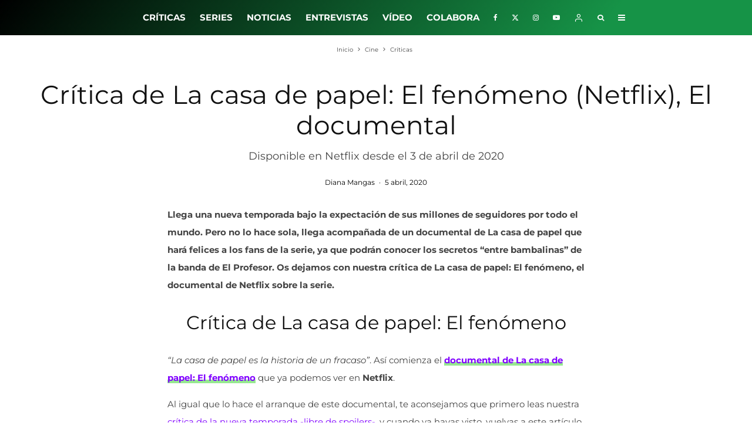

--- FILE ---
content_type: text/html; charset=UTF-8
request_url: https://losinterrogantes.com/cine/criticas/la-casa-de-papel-el-fenomeno-documental
body_size: 40243
content:
<!DOCTYPE html><html lang="es"><head><meta http-equiv="Content-Type" content="text/html;charset=UTF-8"><meta charset="UTF-8"><meta name="viewport" content="width=device-width, initial-scale=1"><link rel="profile" href="https://gmpg.org/xfn/11"><meta name="theme-color" content="#0a0000"><meta name="robots" content="index, follow, max-image-preview:large, max-snippet:-1, max-video-preview:-1"><style>img:is([sizes="auto" i],[sizes^="auto," i]){contain-intrinsic-size:3000px 1500px}</style><title>Crítica de La casa de papel: El fenómeno (Netflix), El documental</title><meta name="description" content="Crítica de La casa de papel: El fenómeno, documental de Netflix. Los secretos " entre bambalinas de la banda el profesor.><link rel="canonical" href="https://losinterrogantes.com/cine/criticas/la-casa-de-papel-el-fenomeno-documental"><meta property="og:locale" content="es_ES"><meta property="og:type" content="article"><meta property="og:title" content="Crítica de La casa de papel: El fenómeno (Netflix), El documental"><meta property="og:description" content="Crítica de La casa de papel: El fenómeno, documental de Netflix. Los secretos " entre bambalinas de la banda el profesor.><meta property="og:url" content="https://losinterrogantes.com/cine/criticas/la-casa-de-papel-el-fenomeno-documental"><meta property="og:site_name" content="Los Interrogantes"><meta property="article:publisher" content="https://www.facebook.com/losinterrogantes/"><meta property="article:author" content="dianamangas"><meta property="article:published_time" content="2020-04-05T21:47:09+00:00"><meta property="article:modified_time" content="2020-04-05T21:57:07+00:00"><meta property="og:image" content="https://losinterrogantes.com/wp-content/uploads/2020/04/critica-pelicula-la-casa-de-papel-el-fenomeno-imagen-4.jpg"><meta property="og:image:width" content="1080"><meta property="og:image:height" content="607"><meta property="og:image:type" content="image/jpeg"><meta name="author" content="Diana Mangas"><meta name="twitter:card" content="summary_large_image"><meta name="twitter:creator" content="@dianamangas"><meta name="twitter:site" content="@losinterrogants"><meta name="twitter:label1" content="Escrito por"><meta name="twitter:data1" content="Diana Mangas"><meta name="twitter:label2" content="Tiempo de lectura"><meta name="twitter:data2" content="7 minutos"><link rel="dns-prefetch" href="//www.google-analytics.com"><link rel="dns-prefetch" href="//www.googletagmanager.com"><link rel="dns-prefetch" href="//pagead2.googlesyndication.com"><link rel="alternate" type="application/rss+xml" title="Los Interrogantes » Feed" href="https://losinterrogantes.com/feed"><link rel="alternate" type="application/rss+xml" title="Los Interrogantes » Feed de los comentarios" href="https://losinterrogantes.com/comments/feed"><link rel="alternate" type="application/rss+xml" title="Los Interrogantes » Comentario Crítica de La casa de papel: El fenómeno (Netflix), El documental del feed" href="https://losinterrogantes.com/cine/criticas/la-casa-de-papel-el-fenomeno-documental/feed"><script type="cwvpsbdelayedscript" data-cwvpsb-type="text/javascript">

window._wpemojiSettings = {"baseUrl":"https:\/\/s.w.org\/images\/core\/emoji\/15.0.3\/72x72\/","ext":".png","svgUrl":"https:\/\/s.w.org\/images\/core\/emoji\/15.0.3\/svg\/","svgExt":".svg","source":{"concatemoji":"https:\/\/losinterrogantes.com\/wp-includes\/js\/wp-emoji-release.min.js?ver=ab0da20742e0f2905ae893af55860ff5&time=1768392294"}};

!function(i,n){var o,s,e;function c(e){try{var t={supportTests:e,timestamp:(new Date).valueOf()};sessionStorage.setItem(o,JSON.stringify(t))}catch(e){}}function p(e,t,n){e.clearRect(0,0,e.canvas.width,e.canvas.height),e.fillText(t,0,0);var t=new Uint32Array(e.getImageData(0,0,e.canvas.width,e.canvas.height).data),r=(e.clearRect(0,0,e.canvas.width,e.canvas.height),e.fillText(n,0,0),new Uint32Array(e.getImageData(0,0,e.canvas.width,e.canvas.height).data));return t.every(function(e,t){return e===r[t]})}function u(e,t,n){switch(t){case"flag":return n(e,"\ud83c\udff3\ufe0f\u200d\u26a7\ufe0f","\ud83c\udff3\ufe0f\u200b\u26a7\ufe0f")?!1:!n(e,"\ud83c\uddfa\ud83c\uddf3","\ud83c\uddfa\u200b\ud83c\uddf3")&&!n(e,"\ud83c\udff4\udb40\udc67\udb40\udc62\udb40\udc65\udb40\udc6e\udb40\udc67\udb40\udc7f","\ud83c\udff4\u200b\udb40\udc67\u200b\udb40\udc62\u200b\udb40\udc65\u200b\udb40\udc6e\u200b\udb40\udc67\u200b\udb40\udc7f");case"emoji":return!n(e,"\ud83d\udc26\u200d\u2b1b","\ud83d\udc26\u200b\u2b1b")}return!1}function f(e,t,n){var r="undefined"!=typeof WorkerGlobalScope&&self instanceof WorkerGlobalScope?new OffscreenCanvas(300,150):i.createElement("canvas"),a=r.getContext("2d",{willReadFrequently:!0}),o=(a.textBaseline="top",a.font="600 32px Arial",{});return e.forEach(function(e){o[e]=t(a,e,n)}),o}function t(e){var t=i.createElement("script");t.src=e,t.defer=!0,i.head.appendChild(t)}"undefined"!=typeof Promise&&(o="wpEmojiSettingsSupports",s=["flag","emoji"],n.supports={everything:!0,everythingExceptFlag:!0},e=new Promise(function(e){i.addEventListener("DOMContentLoaded",e,{once:!0})}),new Promise(function(t){var n=function(){try{var e=JSON.parse(sessionStorage.getItem(o));if("object"==typeof e&&"number"==typeof e.timestamp&&(new Date).valueOf()<e.timestamp+604800&&"object"==typeof e.supportTests)return e.supportTests}catch(e){}return null}();if(!n){if("undefined"!=typeof Worker&&"undefined"!=typeof OffscreenCanvas&&"undefined"!=typeof URL&&URL.createObjectURL&&"undefined"!=typeof Blob)try{var e="postMessage("+f.toString()+"("+[JSON.stringify(s),u.toString(),p.toString()].join(",")+"));",r=new Blob([e],{type:"text/javascript"}),a=new Worker(URL.createObjectURL(r),{name:"wpTestEmojiSupports"});return void(a.onmessage=function(e){c(n=e.data),a.terminate(),t(n)})}catch(e){}c(n=f(s,u,p))}t(n)}).then(function(e){for(var t in e)n.supports[t]=e[t],n.supports.everything=n.supports.everything&&n.supports[t],"flag"!==t&&(n.supports.everythingExceptFlag=n.supports.everythingExceptFlag&&n.supports[t]);n.supports.everythingExceptFlag=n.supports.everythingExceptFlag&&!n.supports.flag,n.DOMReady=!1,n.readyCallback=function(){n.DOMReady=!0}}).then(function(){return e}).then(function(){var e;n.supports.everything||(n.readyCallback(),(e=n.source||{}).concatemoji?t(e.concatemoji):e.wpemoji&&e.twemoji&&(t(e.twemoji),t(e.wpemoji)))}))}((window,document),window._wpemojiSettings);

</script><style id="wp-emoji-styles-inline-css" type="text/css">img.wp-smiley,img.emoji{display:inline !important;border:none !important;box-shadow:none !important;height:1em !important;width:1em !important;margin:0 0.07em !important;vertical-align:-0.1em !important;background:none !important;padding:0 !important}</style><link rel="stylesheet" id="wp-block-library-css" href="https://losinterrogantes.com/wp-includes/css/dist/block-library/style.min.css?ver=ab0da20742e0f2905ae893af55860ff5" type="text/css" media="all"><link rel="stylesheet" id="lets-info-up-block-css" href="https://losinterrogantes.com/wp-content/plugins/lets-info-up/frontend/css/style.min.css?ver=1.4.9" type="text/css" media="all"><style id="classic-theme-styles-inline-css" type="text/css">.wp-block-button__link{color:#fff;background-color:#32373c;border-radius:9999px;box-shadow:none;text-decoration:none;padding:calc(.667em + 2px) calc(1.333em + 2px);font-size:1.125em}.wp-block-file__button{background:#32373c;color:#fff;text-decoration:none}</style><style id="global-styles-inline-css" type="text/css">:root{--wp--preset--aspect-ratio--square:1;--wp--preset--aspect-ratio--4-3:4/3;--wp--preset--aspect-ratio--3-4:3/4;--wp--preset--aspect-ratio--3-2:3/2;--wp--preset--aspect-ratio--2-3:2/3;--wp--preset--aspect-ratio--16-9:16/9;--wp--preset--aspect-ratio--9-16:9/16;--wp--preset--color--black:#000000;--wp--preset--color--cyan-bluish-gray:#abb8c3;--wp--preset--color--white:#ffffff;--wp--preset--color--pale-pink:#f78da7;--wp--preset--color--vivid-red:#cf2e2e;--wp--preset--color--luminous-vivid-orange:#ff6900;--wp--preset--color--luminous-vivid-amber:#fcb900;--wp--preset--color--light-green-cyan:#7bdcb5;--wp--preset--color--vivid-green-cyan:#00d084;--wp--preset--color--pale-cyan-blue:#8ed1fc;--wp--preset--color--vivid-cyan-blue:#0693e3;--wp--preset--color--vivid-purple:#9b51e0;--wp--preset--gradient--vivid-cyan-blue-to-vivid-purple:linear-gradient(135deg,rgba(6,147,227,1) 0%,rgb(155,81,224) 100%);--wp--preset--gradient--light-green-cyan-to-vivid-green-cyan:linear-gradient(135deg,rgb(122,220,180) 0%,rgb(0,208,130) 100%);--wp--preset--gradient--luminous-vivid-amber-to-luminous-vivid-orange:linear-gradient(135deg,rgba(252,185,0,1) 0%,rgba(255,105,0,1) 100%);--wp--preset--gradient--luminous-vivid-orange-to-vivid-red:linear-gradient(135deg,rgba(255,105,0,1) 0%,rgb(207,46,46) 100%);--wp--preset--gradient--very-light-gray-to-cyan-bluish-gray:linear-gradient(135deg,rgb(238,238,238) 0%,rgb(169,184,195) 100%);--wp--preset--gradient--cool-to-warm-spectrum:linear-gradient(135deg,rgb(74,234,220) 0%,rgb(151,120,209) 20%,rgb(207,42,186) 40%,rgb(238,44,130) 60%,rgb(251,105,98) 80%,rgb(254,248,76) 100%);--wp--preset--gradient--blush-light-purple:linear-gradient(135deg,rgb(255,206,236) 0%,rgb(152,150,240) 100%);--wp--preset--gradient--blush-bordeaux:linear-gradient(135deg,rgb(254,205,165) 0%,rgb(254,45,45) 50%,rgb(107,0,62) 100%);--wp--preset--gradient--luminous-dusk:linear-gradient(135deg,rgb(255,203,112) 0%,rgb(199,81,192) 50%,rgb(65,88,208) 100%);--wp--preset--gradient--pale-ocean:linear-gradient(135deg,rgb(255,245,203) 0%,rgb(182,227,212) 50%,rgb(51,167,181) 100%);--wp--preset--gradient--electric-grass:linear-gradient(135deg,rgb(202,248,128) 0%,rgb(113,206,126) 100%);--wp--preset--gradient--midnight:linear-gradient(135deg,rgb(2,3,129) 0%,rgb(40,116,252) 100%);--wp--preset--font-size--small:13px;--wp--preset--font-size--medium:20px;--wp--preset--font-size--large:36px;--wp--preset--font-size--x-large:42px;--wp--preset--spacing--20:0.44rem;--wp--preset--spacing--30:0.67rem;--wp--preset--spacing--40:1rem;--wp--preset--spacing--50:1.5rem;--wp--preset--spacing--60:2.25rem;--wp--preset--spacing--70:3.38rem;--wp--preset--spacing--80:5.06rem;--wp--preset--shadow--natural:6px 6px 9px rgba(0,0,0,0.2);--wp--preset--shadow--deep:12px 12px 50px rgba(0,0,0,0.4);--wp--preset--shadow--sharp:6px 6px 0px rgba(0,0,0,0.2);--wp--preset--shadow--outlined:6px 6px 0px -3px rgba(255,255,255,1),6px 6px rgba(0,0,0,1);--wp--preset--shadow--crisp:6px 6px 0px rgba(0,0,0,1)}:where(.is-layout-flex){gap:0.5em}:where(.is-layout-grid){gap:0.5em}body .is-layout-flex{display:flex}.is-layout-flex{flex-wrap:wrap;align-items:center}.is-layout-flex >:is(*,div){margin:0}body .is-layout-grid{display:grid}.is-layout-grid >:is(*,div){margin:0}:where(.wp-block-columns.is-layout-flex){gap:2em}:where(.wp-block-columns.is-layout-grid){gap:2em}:where(.wp-block-post-template.is-layout-flex){gap:1.25em}:where(.wp-block-post-template.is-layout-grid){gap:1.25em}.has-black-color{color:var(--wp--preset--color--black) !important}.has-cyan-bluish-gray-color{color:var(--wp--preset--color--cyan-bluish-gray) !important}.has-white-color{color:var(--wp--preset--color--white) !important}.has-pale-pink-color{color:var(--wp--preset--color--pale-pink) !important}.has-vivid-red-color{color:var(--wp--preset--color--vivid-red) !important}.has-luminous-vivid-orange-color{color:var(--wp--preset--color--luminous-vivid-orange) !important}.has-luminous-vivid-amber-color{color:var(--wp--preset--color--luminous-vivid-amber) !important}.has-light-green-cyan-color{color:var(--wp--preset--color--light-green-cyan) !important}.has-vivid-green-cyan-color{color:var(--wp--preset--color--vivid-green-cyan) !important}.has-pale-cyan-blue-color{color:var(--wp--preset--color--pale-cyan-blue) !important}.has-vivid-cyan-blue-color{color:var(--wp--preset--color--vivid-cyan-blue) !important}.has-vivid-purple-color{color:var(--wp--preset--color--vivid-purple) !important}.has-black-background-color{background-color:var(--wp--preset--color--black) !important}.has-cyan-bluish-gray-background-color{background-color:var(--wp--preset--color--cyan-bluish-gray) !important}.has-white-background-color{background-color:var(--wp--preset--color--white) !important}.has-pale-pink-background-color{background-color:var(--wp--preset--color--pale-pink) !important}.has-vivid-red-background-color{background-color:var(--wp--preset--color--vivid-red) !important}.has-luminous-vivid-orange-background-color{background-color:var(--wp--preset--color--luminous-vivid-orange) !important}.has-luminous-vivid-amber-background-color{background-color:var(--wp--preset--color--luminous-vivid-amber) !important}.has-light-green-cyan-background-color{background-color:var(--wp--preset--color--light-green-cyan) !important}.has-vivid-green-cyan-background-color{background-color:var(--wp--preset--color--vivid-green-cyan) !important}.has-pale-cyan-blue-background-color{background-color:var(--wp--preset--color--pale-cyan-blue) !important}.has-vivid-cyan-blue-background-color{background-color:var(--wp--preset--color--vivid-cyan-blue) !important}.has-vivid-purple-background-color{background-color:var(--wp--preset--color--vivid-purple) !important}.has-black-border-color{border-color:var(--wp--preset--color--black) !important}.has-cyan-bluish-gray-border-color{border-color:var(--wp--preset--color--cyan-bluish-gray) !important}.has-white-border-color{border-color:var(--wp--preset--color--white) !important}.has-pale-pink-border-color{border-color:var(--wp--preset--color--pale-pink) !important}.has-vivid-red-border-color{border-color:var(--wp--preset--color--vivid-red) !important}.has-luminous-vivid-orange-border-color{border-color:var(--wp--preset--color--luminous-vivid-orange) !important}.has-luminous-vivid-amber-border-color{border-color:var(--wp--preset--color--luminous-vivid-amber) !important}.has-light-green-cyan-border-color{border-color:var(--wp--preset--color--light-green-cyan) !important}.has-vivid-green-cyan-border-color{border-color:var(--wp--preset--color--vivid-green-cyan) !important}.has-pale-cyan-blue-border-color{border-color:var(--wp--preset--color--pale-cyan-blue) !important}.has-vivid-cyan-blue-border-color{border-color:var(--wp--preset--color--vivid-cyan-blue) !important}.has-vivid-purple-border-color{border-color:var(--wp--preset--color--vivid-purple) !important}.has-vivid-cyan-blue-to-vivid-purple-gradient-background{background:var(--wp--preset--gradient--vivid-cyan-blue-to-vivid-purple) !important}.has-light-green-cyan-to-vivid-green-cyan-gradient-background{background:var(--wp--preset--gradient--light-green-cyan-to-vivid-green-cyan) !important}.has-luminous-vivid-amber-to-luminous-vivid-orange-gradient-background{background:var(--wp--preset--gradient--luminous-vivid-amber-to-luminous-vivid-orange) !important}.has-luminous-vivid-orange-to-vivid-red-gradient-background{background:var(--wp--preset--gradient--luminous-vivid-orange-to-vivid-red) !important}.has-very-light-gray-to-cyan-bluish-gray-gradient-background{background:var(--wp--preset--gradient--very-light-gray-to-cyan-bluish-gray) !important}.has-cool-to-warm-spectrum-gradient-background{background:var(--wp--preset--gradient--cool-to-warm-spectrum) !important}.has-blush-light-purple-gradient-background{background:var(--wp--preset--gradient--blush-light-purple) !important}.has-blush-bordeaux-gradient-background{background:var(--wp--preset--gradient--blush-bordeaux) !important}.has-luminous-dusk-gradient-background{background:var(--wp--preset--gradient--luminous-dusk) !important}.has-pale-ocean-gradient-background{background:var(--wp--preset--gradient--pale-ocean) !important}.has-electric-grass-gradient-background{background:var(--wp--preset--gradient--electric-grass) !important}.has-midnight-gradient-background{background:var(--wp--preset--gradient--midnight) !important}.has-small-font-size{font-size:var(--wp--preset--font-size--small) !important}.has-medium-font-size{font-size:var(--wp--preset--font-size--medium) !important}.has-large-font-size{font-size:var(--wp--preset--font-size--large) !important}.has-x-large-font-size{font-size:var(--wp--preset--font-size--x-large) !important}:where(.wp-block-post-template.is-layout-flex){gap:1.25em}:where(.wp-block-post-template.is-layout-grid){gap:1.25em}:where(.wp-block-columns.is-layout-flex){gap:2em}:where(.wp-block-columns.is-layout-grid){gap:2em}:root:where(.wp-block-pullquote){font-size:1.5em;line-height:1.6}</style><link rel="stylesheet" id="lets-review-api-css" href="https://losinterrogantes.com/wp-content/plugins/lets-review/assets/css/style-api.min.css?ver=3.4.3" type="text/css" media="all"><link rel="stylesheet" id="font-awesome-css" href="https://losinterrogantes.com/wp-content/plugins/lets-review/assets/fonts/fontawesome/css/fontawesome.min.css?ver=3.4.3" type="text/css" media="all"><link rel="stylesheet" id="font-awesome-regular-css" href="https://losinterrogantes.com/wp-content/plugins/lets-review/assets/fonts/fontawesome/css/regular.min.css?ver=3.4.3" type="text/css" media="all"><link rel="stylesheet" id="font-awesome-solid-css" href="https://losinterrogantes.com/wp-content/plugins/lets-review/assets/fonts/fontawesome/css/solid.min.css?ver=3.4.3" type="text/css" media="all"><link rel="stylesheet" id="photoswipe-css" href="https://losinterrogantes.com/wp-content/plugins/lets-review/assets/css/photoswipe.min.css?ver=4.1.3" type="text/css" media="all"><link rel="stylesheet" id="lets-review-css" href="https://losinterrogantes.com/wp-content/plugins/lets-review/assets/css/style.min.css?ver=3.4.3" type="text/css" media="all"><link rel="stylesheet" id="ppress-frontend-css" href="https://losinterrogantes.com/wp-content/plugins/wp-user-avatar/assets/css/frontend.min.css?ver=4.16.3" type="text/css" media="all"><link rel="stylesheet" id="ppress-flatpickr-css" href="https://losinterrogantes.com/wp-content/plugins/wp-user-avatar/assets/flatpickr/flatpickr.min.css?ver=4.16.3" type="text/css" media="all"><link rel="stylesheet" id="ppress-select2-css" href="https://losinterrogantes.com/wp-content/plugins/wp-user-avatar/assets/select2/select2.min.css?ver=ab0da20742e0f2905ae893af55860ff5" type="text/css" media="all"><link rel="stylesheet" id="lets-live-blog-css" href="https://losinterrogantes.com/wp-content/plugins/lets-live-blog/frontend/css/style.min.css?ver=1.2.2" type="text/css" media="all"><link rel="stylesheet" id="lets-live-blog-icons-css" href="https://losinterrogantes.com/wp-content/plugins/lets-live-blog/frontend/css/fonts/style.css?ver=1.2.2" type="text/css" media="all"><link rel="stylesheet" id="zeen-style-css" href="https://losinterrogantes.com/wp-content/themes/zeen/assets/css/style.css?ver=1738577092" type="text/css" media="all"><style id="zeen-style-inline-css" type="text/css">.content-bg,.block-skin-5:not(.skin-inner),.block-skin-5.skin-inner > .tipi-row-inner-style,.article-layout-skin-1.title-cut-bl .hero-wrap .meta:before,.article-layout-skin-1.title-cut-bc .hero-wrap .meta:before,.article-layout-skin-1.title-cut-bl .hero-wrap .share-it:before,.article-layout-skin-1.title-cut-bc .hero-wrap .share-it:before,.standard-archive .page-header,.skin-dark .flickity-viewport,.zeen__var__options label{background:#ffffff}a.zeen-pin-it{position:absolute}.background.mask{background-color:transparent}.side-author__wrap .mask a{display:inline-block;height:70px}.timed-pup,.modal-wrap{position:fixed;visibility:hidden}.to-top__fixed .to-top a{background-color:#000000;color:#fff}.site-inner{background-color:#ffffff}.splitter svg g{fill:#ffffff}.inline-post .block article .title{font-size:20px}.fontfam-1{font-family:'Montserrat',sans-serif!important}input,input[type="number"],.body-f1,.quotes-f1 blockquote,.quotes-f1 q,.by-f1 .byline,.sub-f1 .subtitle,.wh-f1 .widget-title,.headings-f1 h1,.headings-f1 h2,.headings-f1 h3,.headings-f1 h4,.headings-f1 h5,.headings-f1 h6,.font-1,div.jvectormap-tip{font-family:'Montserrat',sans-serif;font-weight:700;font-style:normal}.fontfam-2{font-family:'Montserrat',sans-serif!important}input[type=submit],button,.tipi-button,.button,.wpcf7-submit,.button__back__home,.body-f2,.quotes-f2 blockquote,.quotes-f2 q,.by-f2 .byline,.sub-f2 .subtitle,.wh-f2 .widget-title,.headings-f2 h1,.headings-f2 h2,.headings-f2 h3,.headings-f2 h4,.headings-f2 h5,.headings-f2 h6,.font-2{font-family:'Montserrat',sans-serif;font-weight:400;font-style:normal}.fontfam-3{font-family:'Montserrat',sans-serif!important}.body-f3,.quotes-f3 blockquote,.quotes-f3 q,.by-f3 .byline,.sub-f3 .subtitle,.wh-f3 .widget-title,.headings-f3 h1,.headings-f3 h2,.headings-f3 h3,.headings-f3 h4,.headings-f3 h5,.headings-f3 h6,.font-3{font-family:'Montserrat',sans-serif;font-style:normal;font-weight:400}.tipi-row,.tipi-builder-on .contents-wrap > p{max-width:1230px}.slider-columns--3 article{width:360px}.slider-columns--2 article{width:555px}.slider-columns--4 article{width:262.5px}.single .site-content .tipi-row{max-width:1230px}.single-product .site-content .tipi-row{max-width:1230px}.date--secondary{color:#ffffff}.date--main{color:#f8d92f}.global-accent-border{border-color:#0a0000}.trending-accent-border{border-color:#f43a57}.trending-accent-bg{border-color:#f43a57}.wpcf7-submit,.tipi-button.block-loader{background:#18181e}.wpcf7-submit:hover,.tipi-button.block-loader:hover{background:#111}.tipi-button.block-loader{color:#fff!important}.wpcf7-submit{background:#18181e}.wpcf7-submit:hover{background:#111}.global-accent-bg,.icon-base-2:hover .icon-bg,#progress{background-color:#0a0000}.global-accent-text,.mm-submenu-2 .mm-51 .menu-wrap > .sub-menu > li > a{color:#0a0000}body{color:#444}.excerpt{color:#000000}.mode--alt--b .excerpt,.block-skin-2 .excerpt,.block-skin-2 .preview-classic .custom-button__fill-2{color:#888!important}.read-more-wrap{color:#00ffe5}.logo-fallback a{color:#000!important}.site-mob-header .logo-fallback a{color:#000!important}blockquote:not(.comment-excerpt){color:#111}.mode--alt--b blockquote:not(.comment-excerpt),.mode--alt--b .block-skin-0.block-wrap-quote .block-wrap-quote blockquote:not(.comment-excerpt),.mode--alt--b .block-skin-0.block-wrap-quote .block-wrap-quote blockquote:not(.comment-excerpt) span{color:#fff!important}.byline,.byline a{color:#000000}.mode--alt--b .block-wrap-classic .byline,.mode--alt--b .block-wrap-classic .byline a,.mode--alt--b .block-wrap-thumbnail .byline,.mode--alt--b .block-wrap-thumbnail .byline a,.block-skin-2 .byline a,.block-skin-2 .byline{color:#888888}.preview-classic .meta .title,.preview-thumbnail .meta .title,.preview-56 .meta .title{color:#111}h1,h2,h3,h4,h5,h6,.block-title{color:#111}.sidebar-widget .widget-title{color:#ffffff!important}.link-color-wrap a,.woocommerce-Tabs-panel--description a{color:#8000ff}.mode--alt--b .link-color-wrap a,.mode--alt--b .woocommerce-Tabs-panel--description a{color:#888}.copyright,.site-footer .bg-area-inner .copyright a{color:#ffffff}.link-color-wrap a:hover{color:#010584}.mode--alt--b .link-color-wrap a:hover{color:#555}body{line-height:2}input[type=submit],button,.tipi-button,.button,.wpcf7-submit,.button__back__home{letter-spacing:0.03em}.sub-menu a:not(.tipi-button){letter-spacing:0.1em}.widget-title{letter-spacing:0.15em}html,body{font-size:15px}.byline{font-size:12px}input[type=submit],button,.tipi-button,.button,.wpcf7-submit,.button__back__home{font-size:11px}.excerpt{font-size:15px}.logo-fallback,.secondary-wrap .logo-fallback a{font-size:30px}.logo span{font-size:12px}.breadcrumbs{font-size:10px}.hero-meta.tipi-s-typo .title{font-size:32px}.hero-meta.tipi-s-typo .subtitle{font-size:18px}.hero-meta.tipi-m-typo .title{font-size:44px}.hero-meta.tipi-m-typo .subtitle{font-size:18px}.hero-meta.tipi-xl-typo .title{font-size:50px}.hero-meta.tipi-xl-typo .subtitle{font-size:18px}.block-html-content h1,.single-content .entry-content h1{font-size:40px}.block-html-content h2,.single-content .entry-content h2{font-size:32px}.block-html-content h3,.single-content .entry-content h3{font-size:24px}.block-html-content h4,.single-content .entry-content h4{font-size:20px}.block-html-content h5,.single-content .entry-content h5{font-size:16px}.footer-block-links{font-size:8px}blockquote,q{font-size:25px}.site-footer .copyright{font-size:12px}.footer-navigation{font-size:12px}.site-footer .menu-icons{font-size:12px}.main-navigation,.main-navigation .menu-icon--text{font-size:15px}.sub-menu a:not(.tipi-button){font-size:12px}.main-navigation .menu-icon,.main-navigation .trending-icon-solo{font-size:12px}.secondary-wrap-v .standard-drop>a,.secondary-wrap,.secondary-wrap a,.secondary-wrap .menu-icon--text{font-size:16px}.secondary-wrap .menu-icon,.secondary-wrap .menu-icon a,.secondary-wrap .trending-icon-solo{font-size:13px}.block-title,.page-title{font-size:40px}.block-subtitle{font-size:20px}.block-col-self .preview-2 .title{font-size:36px}.block-wrap-classic .tipi-m-typo .title-wrap .title{font-size:23px}.tipi-s-typo .title,.ppl-s-3 .tipi-s-typo .title,.zeen-col--wide .ppl-s-3 .tipi-s-typo .title,.preview-1 .title,.preview-21:not(.tipi-xs-typo) .title{font-size:17px}.tipi-xs-typo .title,.tipi-basket-wrap .basket-item .title{font-size:15px}.meta .read-more-wrap{font-size:11px}.widget-title{font-size:18px}.split-1:not(.preview-thumbnail) .mask{-webkit-flex:0 0 calc(40% - 15px);-ms-flex:0 0 calc(40% - 15px);flex:0 0 calc(40% - 15px);width:calc(40% - 15px)}.preview-thumbnail .mask{-webkit-flex:0 0 65px;-ms-flex:0 0 65px;flex:0 0 65px;width:65px}.footer-lower-area{padding-top:40px}.footer-lower-area{padding-bottom:40px}.footer-upper-area{padding-bottom:40px}.footer-upper-area{padding-top:40px}.footer-widget-wrap{padding-bottom:40px}.footer-widget-wrap{padding-top:40px}.tipi-button-cta-header{font-size:12px}.block-wrap-grid .tipi-xl-typo .title{font-size:28px}.block-wrap-grid .tipi-l-typo .title{font-size:32px}.block-wrap-grid .tipi-m-typo .title-wrap .title,.block-94 .block-piece-2 .tipi-xs-12 .title-wrap .title,.zeen-col--wide .block-wrap-grid:not(.block-wrap-81):not(.block-wrap-82) .tipi-m-typo .title-wrap .title,.zeen-col--wide .block-wrap-grid .tipi-l-typo .title,.zeen-col--wide .block-wrap-grid .tipi-xl-typo .title{font-size:24px}.block-wrap-grid .tipi-s-typo .title-wrap .title,.block-92 .block-piece-2 article .title-wrap .title,.block-94 .block-piece-2 .tipi-xs-6 .title-wrap .title{font-size:18px!important}.block-wrap-grid .tipi-s-typo .title-wrap .subtitle,.block-92 .block-piece-2 article .title-wrap .subtitle,.block-94 .block-piece-2 .tipi-xs-6 .title-wrap .subtitle{font-size:18px}.block-wrap-grid .tipi-m-typo .title-wrap .subtitle,.block-wrap-grid .tipi-l-typo .title-wrap .subtitle,.block-wrap-grid .tipi-xl-typo .title-wrap .subtitle,.block-94 .block-piece-2 .tipi-xs-12 .title-wrap .subtitle,.zeen-col--wide .block-wrap-grid:not(.block-wrap-81):not(.block-wrap-82) .tipi-m-typo .title-wrap .subtitle{font-size:20px}.preview-grid .read-more-wrap{font-size:11px}.tipi-button.block-loader,.wpcf7-submit,.mc4wp-form-fields button{font-weight:700}.main-navigation .horizontal-menu,.main-navigation .menu-item,.main-navigation .menu-icon .menu-icon--text,.main-navigation .tipi-i-search span{font-weight:700}.footer-lower-area,.footer-lower-area .menu-item,.footer-lower-area .menu-icon span{font-weight:700}.widget-title{font-weight:700!important}.tipi-xs-typo .title{font-weight:700}input[type=submit],button,.tipi-button,.button,.wpcf7-submit,.button__back__home{text-transform:uppercase}.entry-title{text-transform:none}.logo-fallback{text-transform:none}.block-wrap-slider .title-wrap .title{text-transform:none}.block-wrap-grid .title-wrap .title,.tile-design-4 .meta .title-wrap .title{text-transform:none}.block-wrap-classic .title-wrap .title{text-transform:none}.block-title{text-transform:uppercase}.meta .excerpt .read-more{text-transform:uppercase}.preview-grid .read-more{text-transform:uppercase}.block-subtitle{text-transform:none}.byline{text-transform:none}.widget-title{text-transform:uppercase}.main-navigation .menu-item,.main-navigation .menu-icon .menu-icon--text{text-transform:uppercase}.secondary-navigation,.secondary-wrap .menu-icon .menu-icon--text{text-transform:uppercase}.footer-lower-area .menu-item,.footer-lower-area .menu-icon span{text-transform:uppercase}.sub-menu a:not(.tipi-button){text-transform:none}.site-mob-header .menu-item,.site-mob-header .menu-icon span{text-transform:uppercase}.single-content .entry-content h1,.single-content .entry-content h2,.single-content .entry-content h3,.single-content .entry-content h4,.single-content .entry-content h5,.single-content .entry-content h6,.meta__full h1,.meta__full h2,.meta__full h3,.meta__full h4,.meta__full h5,.bbp__thread__title{text-transform:none}.mm-submenu-2 .mm-11 .menu-wrap > *,.mm-submenu-2 .mm-31 .menu-wrap > *,.mm-submenu-2 .mm-21 .menu-wrap > *,.mm-submenu-2 .mm-51 .menu-wrap > *{border-top:3px solid transparent}.separation-border{margin-bottom:30px}.load-more-wrap-1{padding-top:30px}.block-wrap-classic .inf-spacer + .block:not(.block-62){margin-top:30px}.block-masonry-style article .preview-mini-wrap{background:#eee}.block-masonry-style article .preview-mini-wrap .mask{background:#dddddd}.block-masonry-style article .meta{padding:15px;padding-top:0}.block-masonry-style article .meta,.block-masonry-style article .meta a,.block-masonry-style article .meta .excerpt{color:#222}.separation-border-style{border-bottom:1px #e8e8e8 dotted;padding-bottom:29px}.block-title-wrap-style .block-title:after,.block-title-wrap-style .block-title:before{border-top:6px #141414 solid}.block-title-wrap-style .block-title:after,.block-title-wrap-style .block-title:before{margin-top:-4px}@media only screen and (max-width:480px){.separation-border-style{padding-bottom:15px}.separation-border{margin-bottom:15px}}.grid-spacing{border-top-width:3px}.sidebar-wrap .sidebar{padding-right:12px;padding-left:12px;padding-top:29px;padding-bottom:8px}.sidebar-left .sidebar-wrap .sidebar{padding-right:12px;padding-left:12px}@media only screen and (min-width:481px){.block-wrap-grid .block-title-area,.block-wrap-98 .block-piece-2 article:last-child{margin-bottom:-3px}.block-wrap-92 .tipi-row-inner-box{margin-top:-3px}.block-wrap-grid .only-filters{top:3px}.grid-spacing{border-right-width:3px}.block-wrap-grid:not(.block-wrap-81) .block{width:calc(100% + 3px)}.slider-spacing{margin-right:3px}}@media only screen and (max-width:859px){.mobile__design--side .mask{width:calc(34% - 15px)}}@media only screen and (min-width:860px){body{line-height:1.8}input[type=submit],button,.tipi-button,.button,.wpcf7-submit,.button__back__home{letter-spacing:0.09em}.logo-fallback,.secondary-wrap .logo-fallback a{font-size:22px}.hero-meta.tipi-m-typo .title{font-size:30px}.hero-meta.tipi-xl-typo .title{font-size:30px}.block-html-content h1,.single-content .entry-content h1{font-size:30px}.block-html-content h2,.single-content .entry-content h2{font-size:30px}.block-html-content h4,.single-content .entry-content h4{font-size:24px}.block-html-content h5,.single-content .entry-content h5{font-size:18px}.main-navigation,.main-navigation .menu-icon--text{font-size:12px}.secondary-wrap-v .standard-drop>a,.secondary-wrap,.secondary-wrap a,.secondary-wrap .menu-icon--text{font-size:11px}.block-title,.page-title{font-size:24px}.block-subtitle{font-size:18px}.block-col-self .preview-2 .title{font-size:22px}.block-wrap-classic .tipi-m-typo .title-wrap .title{font-size:22px}.tipi-s-typo .title,.ppl-s-3 .tipi-s-typo .title,.zeen-col--wide .ppl-s-3 .tipi-s-typo .title,.preview-1 .title,.preview-21:not(.tipi-xs-typo) .title{font-size:22px}.widget-title{font-size:12px}.split-1:not(.preview-thumbnail) .mask{-webkit-flex:0 0 calc(34% - 15px);-ms-flex:0 0 calc(34% - 15px);flex:0 0 calc(34% - 15px);width:calc(34% - 15px)}.block-wrap-grid .tipi-xl-typo .title{font-size:46px}.block-wrap-grid .tipi-l-typo .title{font-size:30px}.block-wrap-grid .tipi-m-typo .title-wrap .title,.block-94 .block-piece-2 .tipi-xs-12 .title-wrap .title,.zeen-col--wide .block-wrap-grid:not(.block-wrap-81):not(.block-wrap-82) .tipi-m-typo .title-wrap .title,.zeen-col--wide .block-wrap-grid .tipi-l-typo .title,.zeen-col--wide .block-wrap-grid .tipi-xl-typo .title{font-size:22px}.layout-side-info .details{width:130px;float:left}.title-contrast .hero-wrap{height:calc(100vh - 120px)}.tipi-s-typo .title,.ppl-s-3 .tipi-s-typo .title,.zeen-col--wide .ppl-s-3 .tipi-s-typo .title,.preview-1 .title,.preview-21:not(.tipi-xs-typo) .title{line-height:1.3333}.zeen-col--narrow .block-wrap-classic .tipi-m-typo .title-wrap .title{font-size:18px}.secondary-wrap-v{width:80px}}@media only screen and (min-width:1240px){.hero-l .single-content{padding-top:45px}.align-fs .contents-wrap .video-wrap,.align-fs-center .aligncenter.size-full,.align-fs-center .wp-caption.aligncenter .size-full,.align-fs-center .tiled-gallery,.align-fs .alignwide{width:1170px}.align-fs .contents-wrap .video-wrap{height:658px}.has-bg .align-fs .contents-wrap .video-wrap,.has-bg .align-fs .alignwide,.has-bg .align-fs-center .aligncenter.size-full,.has-bg .align-fs-center .wp-caption.aligncenter .size-full,.has-bg .align-fs-center .tiled-gallery{width:1230px}.has-bg .align-fs .contents-wrap .video-wrap{height:691px}body{line-height:2}.logo-fallback,.secondary-wrap .logo-fallback a{font-size:30px}.hero-meta.tipi-s-typo .title{font-size:36px}.hero-meta.tipi-m-typo .title{font-size:44px}.hero-meta.tipi-xl-typo .title{font-size:50px}.block-html-content h1,.single-content .entry-content h1{font-size:40px}.block-html-content h2,.single-content .entry-content h2{font-size:32px}.block-html-content h4,.single-content .entry-content h4{font-size:20px}.block-html-content h5,.single-content .entry-content h5{font-size:16px}.main-navigation,.main-navigation .menu-icon--text{font-size:15px}.secondary-wrap-v .standard-drop>a,.secondary-wrap,.secondary-wrap a,.secondary-wrap .menu-icon--text{font-size:16px}.block-title,.page-title{font-size:40px}.block-subtitle{font-size:20px}.block-col-self .preview-2 .title{font-size:36px}.block-wrap-classic .tipi-m-typo .title-wrap .title{font-size:30px}.tipi-s-typo .title,.ppl-s-3 .tipi-s-typo .title,.zeen-col--wide .ppl-s-3 .tipi-s-typo .title,.preview-1 .title,.preview-21:not(.tipi-xs-typo) .title{font-size:17px}.widget-title{font-size:18px}.split-1:not(.preview-thumbnail) .mask{-webkit-flex:0 0 calc(50% - 15px);-ms-flex:0 0 calc(50% - 15px);flex:0 0 calc(50% - 15px);width:calc(50% - 15px)}.footer-lower-area{padding-top:100px}.footer-lower-area{padding-bottom:100px}.footer-upper-area{padding-bottom:50px}.footer-upper-area{padding-top:50px}.footer-widget-wrap{padding-bottom:50px}.footer-widget-wrap{padding-top:50px}.block-wrap-grid .tipi-xl-typo .title{font-size:45px}.block-wrap-grid .tipi-l-typo .title{font-size:36px}.block-wrap-grid .tipi-m-typo .title-wrap .title,.block-94 .block-piece-2 .tipi-xs-12 .title-wrap .title,.zeen-col--wide .block-wrap-grid:not(.block-wrap-81):not(.block-wrap-82) .tipi-m-typo .title-wrap .title,.zeen-col--wide .block-wrap-grid .tipi-l-typo .title,.zeen-col--wide .block-wrap-grid .tipi-xl-typo .title{font-size:24px}}.main-menu-bar-color-1 .current-menu-item > a,.main-menu-bar-color-1 .menu-main-menu > .dropper.active:not(.current-menu-item) > a{background-color:#000000}.site-header a{color:#ffffff}.site-skin-3.content-subscribe,.site-skin-3.content-subscribe .subtitle,.site-skin-3.content-subscribe input,.site-skin-3.content-subscribe h2{color:#141414}.site-skin-3.content-subscribe input[type="email"]{border-color:#141414}.mob-menu-wrap a{color:#ffffff}.mob-menu-wrap .mobile-navigation .mobile-search-wrap .search{border-color:#ffffff}.content-area .zeen-widget{padding:0px 0px 0px}.grid-image-1 .mask-overlay{background-color:#0a050c}.with-fi.preview-grid,.with-fi.preview-grid .byline,.with-fi.preview-grid .subtitle,.with-fi.preview-grid a{color:#ffffff}.preview-grid .mask-overlay{opacity:0.2}@media (pointer:fine){.preview-grid:hover .mask-overlay{opacity:0.6}}.slider-image-1 .mask-overlay{background-color:#1a1d1e}.with-fi.preview-slider-overlay,.with-fi.preview-slider-overlay .byline,.with-fi.preview-slider-overlay .subtitle,.with-fi.preview-slider-overlay a{color:#fff}.preview-slider-overlay .mask-overlay{opacity:0.2}@media (pointer:fine){.preview-slider-overlay:hover .mask-overlay{opacity:0.6}}.site-footer .bg-area-inner,.site-footer .bg-area-inner .woo-product-rating span,.site-footer .bg-area-inner .stack-design-3 .meta{background-color:#0a0a0a}.site-footer .bg-area-inner .background{background-image:none;opacity:1}.footer-lower-area{color:#fff}.to-top-2 a{border-color:#fff}.to-top-2 i:after{background:#fff}.site-footer .bg-area-inner,.site-footer .bg-area-inner .byline,.site-footer .bg-area-inner a,.site-footer .bg-area-inner .widget_search form *,.site-footer .bg-area-inner h3,.site-footer .bg-area-inner .widget-title{color:#fff}.site-footer .bg-area-inner .tipi-spin.tipi-row-inner-style:before{border-color:#fff}.site-footer .footer-widget-bg-area,.site-footer .footer-widget-bg-area .woo-product-rating span,.site-footer .footer-widget-bg-area .stack-design-3 .meta{background-color:#000000}.site-footer .footer-widget-bg-area .background{background-image:none;opacity:1}.site-footer .footer-widget-bg-area .block-skin-0 .tipi-arrow{color:#dddede;border-color:#dddede}.site-footer .footer-widget-bg-area .block-skin-0 .tipi-arrow i:after{background:#dddede}.site-footer .footer-widget-bg-area,.site-footer .footer-widget-bg-area .byline,.site-footer .footer-widget-bg-area a,.site-footer .footer-widget-bg-area .widget_search form *,.site-footer .footer-widget-bg-area h3,.site-footer .footer-widget-bg-area .widget-title{color:#dddede}.site-footer .footer-widget-bg-area .tipi-spin.tipi-row-inner-style:before{border-color:#dddede}.site-header .bg-area{background-image:linear-gradient(130deg,#000000 0%,#169347 80%)}.site-header .bg-area .background{background-image:none;opacity:1}.sidebar-wrap .bg-area,.sidebar-wrap .bg-area .woo-product-rating span,.sidebar-wrap .bg-area .stack-design-3 .meta{background-color:#000000}.sidebar-wrap .bg-area .background{background-image:none;opacity:1}.site-skin-3 .sidebar:not(.sidebar-own-bg){color:#ffffff}.sidebar-wrap .bg-area .load-more-wrap .tipi-arrow{border-color:#ffffff;color:#ffffff}.sidebar-wrap .bg-area .load-more-wrap .tipi-arrow i:after{background:#ffffff}.sidebar-wrap .bg-area,.sidebar-wrap .bg-area .byline,.sidebar-wrap .bg-area a,.sidebar-wrap .bg-area .widget_search form *,.sidebar-wrap .bg-area h3,.sidebar-wrap .bg-area .widget-title{color:#ffffff}.sidebar-wrap .bg-area .tipi-spin.tipi-row-inner-style:before{border-color:#ffffff}.content-subscribe .bg-area,.content-subscribe .bg-area .woo-product-rating span,.content-subscribe .bg-area .stack-design-3 .meta{background-color:#ffffff}.content-subscribe .bg-area .background{background-image:none;opacity:1}.content-subscribe .bg-area,.content-subscribe .bg-area .byline,.content-subscribe .bg-area a,.content-subscribe .bg-area .widget_search form *,.content-subscribe .bg-area h3,.content-subscribe .bg-area .widget-title{color:#141414}.content-subscribe .bg-area .tipi-spin.tipi-row-inner-style:before{border-color:#141414}.slide-in-menu .bg-area{background-image:linear-gradient(130deg,#159b4f 0%,#000000 80%)}.slide-in-menu .bg-area .background{background-image:none;opacity:1}.slide-in-menu,.slide-in-menu .bg-area a,.slide-in-menu .bg-area .widget-title,.slide-in-menu .cb-widget-design-1 .cb-score{color:#ffffff}.slide-in-menu form{border-color:#ffffff}.slide-in-menu .bg-area .mc4wp-form-fields input[type="email"],#subscribe-submit input[type="email"],.subscribe-wrap input[type="email"],.slide-in-menu .bg-area .mc4wp-form-fields input[type="text"],#subscribe-submit input[type="text"],.subscribe-wrap input[type="text"]{border-bottom-color:#ffffff}.site-mob-header .bg-area,.site-mob-header .bg-area .woo-product-rating span,.site-mob-header .bg-area .stack-design-3 .meta{background-color:#0c0c0c}.site-mob-header .bg-area .background{background-image:none;opacity:1}.site-mob-header .bg-area .tipi-i-menu-mob,.site-mob-menu-a-4.mob-open .tipi-i-menu-mob:before,.site-mob-menu-a-4.mob-open .tipi-i-menu-mob:after{background:#fff}.site-mob-header .bg-area,.site-mob-header .bg-area .byline,.site-mob-header .bg-area a,.site-mob-header .bg-area .widget_search form *,.site-mob-header .bg-area h3,.site-mob-header .bg-area .widget-title{color:#fff}.site-mob-header .bg-area .tipi-spin.tipi-row-inner-style:before{border-color:#fff}.mob-menu-wrap .bg-area{background-image:linear-gradient(130deg,#003314 0%,#191919 80%)}.mob-menu-wrap .bg-area .background{background-image:none;opacity:1}.mob-menu-wrap .bg-area,.mob-menu-wrap .bg-area .byline,.mob-menu-wrap .bg-area a,.mob-menu-wrap .bg-area .widget_search form *,.mob-menu-wrap .bg-area h3,.mob-menu-wrap .bg-area .widget-title{color:#ffffff}.mob-menu-wrap .bg-area .tipi-spin.tipi-row-inner-style:before{border-color:#ffffff}.main-navigation,.main-navigation .menu-icon--text{color:#ffffff}.main-navigation .horizontal-menu>li>a{padding-left:12px;padding-right:12px}.main-navigation .menu-bg-area{background-image:linear-gradient(130deg,#000000 0%,#169347 80%)}#progress{background-color:#0a0000}.main-navigation .horizontal-menu .drop,.main-navigation .horizontal-menu > li > a,.date--main{padding-top:15px;padding-bottom:15px}.site-mob-header .menu-icon{font-size:13px}.secondary-wrap-v .standard-drop>a,.secondary-wrap,.secondary-wrap a,.secondary-wrap .menu-icon--text{color:#ffffff}.secondary-wrap .menu-secondary > li > a,.secondary-icons li > a{padding-left:10px;padding-right:10px}.mc4wp-form-fields input[type=submit],.mc4wp-form-fields button,#subscribe-submit input[type=submit],.subscribe-wrap input[type=submit]{color:#ffffff;background-image:linear-gradient(130deg,#f53b57 0%,#ad2aaf 80%)}.site-mob-header:not(.site-mob-header-11) .header-padding .logo-main-wrap,.site-mob-header:not(.site-mob-header-11) .header-padding .icons-wrap a,.site-mob-header-11 .header-padding{padding-top:0px;padding-bottom:0px}.site-header .header-padding{padding-top:10px;padding-bottom:10px}@media only screen and (min-width:860px){.tipi-m-0{display:none}}</style><link rel="stylesheet" id="zeen-child-style-css" href="https://losinterrogantes.com/wp-content/themes/zeen-child/style.css?ver=ab0da20742e0f2905ae893af55860ff5" type="text/css" media="all"><link rel="stylesheet" id="zeen-dark-mode-css" href="https://losinterrogantes.com/wp-content/themes/zeen/assets/css/dark.min.css?ver=1738577092" type="text/css" media="all"><link rel="stylesheet" id="zeen-fonts-css" href="https://losinterrogantes.com/wp-content/fonts/c0d8d0cc84ea1e338cda16693b39c9fa.css" type="text/css" media="all"><link rel="stylesheet" id="lets-review-widget-css" href="https://losinterrogantes.com/wp-content/plugins/lets-review/assets/css/style-widget.min.css?ver=3.4.3" type="text/css" media="all"><link rel="stylesheet" id="lets-social-count-css" href="https://losinterrogantes.com/wp-content/plugins/lets-social-count/assets/css/style.min.css?ver=1.2.0" type="text/css" media="all"><link rel="stylesheet" id="login-with-ajax-css" href="https://losinterrogantes.com/wp-content/plugins/login-with-ajax/templates/widget.css?ver=4.4" type="text/css" media="all"><script type="cwvpsbdelayedscript" src="https://losinterrogantes.com/wp-includes/js/jquery/jquery.min.js" id="jquery-core-js" data-cwvpsb-type="text/javascript" defer></script><script type="cwvpsbdelayedscript" src="https://losinterrogantes.com/wp-includes/js/jquery/jquery-migrate.min.js" id="jquery-migrate-js" data-cwvpsb-type="text/javascript" defer></script><script type="cwvpsbdelayedscript" src="https://losinterrogantes.com/wp-content/plugins/wp-user-avatar/assets/flatpickr/flatpickr.min.js" id="ppress-flatpickr-js" data-cwvpsb-type="text/javascript" defer></script><script type="cwvpsbdelayedscript" src="https://losinterrogantes.com/wp-content/plugins/wp-user-avatar/assets/select2/select2.min.js" id="ppress-select2-js" data-cwvpsb-type="text/javascript" defer></script><script type="cwvpsbdelayedscript" id="cwvpsb_lazyload-js-extra" data-cwvpsb-type="text/javascript">

var cwvpsb_lazyload = {"type":"lazy"};

</script><script type="cwvpsbdelayedscript" src="https://losinterrogantes.com/wp-content/plugins/core-web-vitals-pagespeed-booster/includes/images/lazy-load-public.min.js" id="cwvpsb_lazyload-js" data-cwvpsb-type="text/javascript" defer></script><script type="cwvpsbdelayedscript" id="login-with-ajax-js-extra" data-cwvpsb-type="text/javascript">

var LWA = {"ajaxurl":"https:\/\/losinterrogantes.com\/wp-admin\/admin-ajax.php","off":""};

</script><script type="cwvpsbdelayedscript" src="https://losinterrogantes.com/wp-content/themes/zeen/plugins/login-with-ajax/login-with-ajax.js" id="login-with-ajax-js" data-cwvpsb-type="text/javascript" defer></script><script type="cwvpsbdelayedscript" src="https://losinterrogantes.com/wp-content/plugins/login-with-ajax/ajaxify/ajaxify.min.js" id="login-with-ajax-ajaxify-js" data-cwvpsb-type="text/javascript" defer></script><script type="text/javascript" src="https://www.googletagmanager.com/gtag/js?id=G-RQQX0CRYEZ&amp;time=1768392294" id="google_gtagjs-js" async></script><script type="cwvpsbdelayedscript" id="google_gtagjs-js-after" data-cwvpsb-type="text/javascript">

window.dataLayer = window.dataLayer || [];function gtag(){dataLayer.push(arguments);}
gtag("set","linker",{"domains":["losinterrogantes.com"]});
gtag("js", new Date());
gtag("set", "developer_id.dZTNiMT", true);
gtag("config", "G-RQQX0CRYEZ");

</script><link rel="https://api.w.org/" href="https://losinterrogantes.com/wp-json/"><link rel="alternate" title="JSON" type="application/json" href="https://losinterrogantes.com/wp-json/wp/v2/posts/71382"><link rel="EditURI" type="application/rsd+xml" title="RSD" href="https://losinterrogantes.com/xmlrpc.php?rsd"><link rel="alternate" title="oEmbed (JSON)" type="application/json+oembed" href="https://losinterrogantes.com/wp-json/oembed/1.0/embed?url=https%3A%2F%2Flosinterrogantes.com%2Fcine%2Fcriticas%2Fla-casa-de-papel-el-fenomeno-documental"><link rel="alternate" title="oEmbed (XML)" type="text/xml+oembed" href="https://losinterrogantes.com/wp-json/oembed/1.0/embed?url=https%3A%2F%2Flosinterrogantes.com%2Fcine%2Fcriticas%2Fla-casa-de-papel-el-fenomeno-documental&amp;format=xml"><meta name="generator" content="Site Kit by Google 1.170.0"><script type="cwvpsbdelayedscript">
window.ga=window.ga||function(){(ga.q=ga.q||[]).push(arguments)};ga.l=+new Date;
ga('create', 'UA-G-RQQX0CRYEZ', 'auto');
ga('send', 'pageview');
</script><link rel="preload" type="font/woff2" as="font" href="https://losinterrogantes.com/wp-content/themes/zeen/assets/css/tipi/tipi.woff2?9oa0lg" crossorigin="anonymous"><link rel="preload" as="image" href="https://losinterrogantes.com/wp-content/uploads/2020/04/critica-pelicula-la-casa-de-papel-el-fenomeno-imagen-4.jpg.webp" imagesrcset="https://losinterrogantes.com/wp-content/uploads/2020/04/critica-pelicula-la-casa-de-papel-el-fenomeno-imagen-4.jpg.webp 1080w, https://losinterrogantes.com/wp-content/uploads/2020/04/critica-pelicula-la-casa-de-papel-el-fenomeno-imagen-4-350x197.jpg.webp 350w, https://losinterrogantes.com/wp-content/uploads/2020/04/critica-pelicula-la-casa-de-papel-el-fenomeno-imagen-4-750x422.jpg.webp 750w, https://losinterrogantes.com/wp-content/uploads/2020/04/critica-pelicula-la-casa-de-papel-el-fenomeno-imagen-4-100x56.jpg.webp 100w, https://losinterrogantes.com/wp-content/uploads/2020/04/critica-pelicula-la-casa-de-papel-el-fenomeno-imagen-4-770x433.jpg.webp 770w, https://losinterrogantes.com/wp-content/uploads/2020/04/critica-pelicula-la-casa-de-papel-el-fenomeno-imagen-4-500x281.jpg.webp 500w, https://losinterrogantes.com/wp-content/uploads/2020/04/critica-pelicula-la-casa-de-papel-el-fenomeno-imagen-4-293x165.jpg.webp 293w" imagesizes="(max-width: 1080px) 100vw, 1080px"><meta name="google-adsense-platform-account" content="ca-host-pub-2644536267352236"><meta name="google-adsense-platform-domain" content="sitekit.withgoogle.com"><script type="application/ld+json" class="saswp-schema-markup-output">
[{"@context":"https:\/\/schema.org\/","@type":"BreadcrumbList","@id":"https:\/\/losinterrogantes.com\/cine\/criticas\/la-casa-de-papel-el-fenomeno-documental#breadcrumb","itemListElement":[{"@type":"ListItem","position":1,"item":{"@id":"https:\/\/losinterrogantes.com","name":"Los Interrogantes"}},{"@type":"ListItem","position":2,"item":{"@id":"https:\/\/losinterrogantes.com\/cine\/criticas","name":"Cr\u00edticas"}},{"@type":"ListItem","position":3,"item":{"@id":"https:\/\/losinterrogantes.com\/cine\/criticas\/la-casa-de-papel-el-fenomeno-documental","name":"Cr\u00edtica de La casa de papel: El fen\u00f3meno (Netflix), El documental"}}]}]
</script><script type="cwvpsbdelayedscript" async="async" src="https://pagead2.googlesyndication.com/pagead/js/adsbygoogle.js?client=ca-pub-2230354702941669&amp;host=ca-host-pub-2644536267352236" crossorigin="anonymous" data-cwvpsb-type="text/javascript" defer></script><!-- Google Tag Manager<script>(function(w,d,s,l,i){w[l]=w[l]||[];w[l].push({'gtm.start':
new Date().getTime(),event:'gtm.js'});var f=d.getElementsByTagName(s)[0],
j=d.createElement(s),dl=l!='dataLayer'?'&l='+l:'';j.async=true;j.src=
'https://www.googletagmanager.com/gtm.js?id='+i+dl;f.parentNode.insertBefore(j,f);
})(window,document,'script','dataLayer','GTM-TFGS5S5');</script>
End Google Tag Manager --><!-- Quantcast Choice. Consent Manager Tag v2.0 (for TCF 2.0)<script type="cwvpsbdelayedscript" async="true" data-cwvpsb-type="text/javascript">
(function() {
var host = window.location.hostname;
var element = document.createElement('script');
var firstScript = document.getElementsByTagName('script')[0];
var url = 'https://quantcast.mgr.consensu.org'
.concat('/choice/', 'NdK0fSWG3TdMu', '/', host, '/choice.js')
var uspTries = 0;
var uspTriesLimit = 3;
element.async = true;
element.type = 'text/javascript';
element.src = url;
firstScript.parentNode.insertBefore(element, firstScript);
function makeStub() {
var TCF_LOCATOR_NAME = '__tcfapiLocator';
var queue = [];
var win = window;
var cmpFrame;
function addFrame() {
var doc = win.document;
var otherCMP = !!(win.frames[TCF_LOCATOR_NAME]);
if (!otherCMP) {
if (doc.body) {
var iframe = doc.createElement('iframe');
iframe.style.cssText = 'display:none';
iframe.name = TCF_LOCATOR_NAME;
doc.body.appendChild(iframe);
} else {
setTimeout(addFrame, 5);
}
}
return !otherCMP;
}
function tcfAPIHandler() {
var gdprApplies;
var args = arguments;
if (!args.length) {
return queue;
} else if (args[0] === 'setGdprApplies') {
if (
args.length > 3 &&
args[2] === 2 &&
typeof args[3] === 'boolean'
) {
gdprApplies = args[3];
if (typeof args[2] === 'function') {
args[2]('set', true);
}
}
} else if (args[0] === 'ping') {
var retr = {
gdprApplies: gdprApplies,
cmpLoaded: false,
cmpStatus: 'stub'
};
if (typeof args[2] === 'function') {
args[2](retr);
}
} else {
queue.push(args);
}
}
function postMessageEventHandler(event) {
var msgIsString = typeof event.data === 'string';
var json = {};
try {
if (msgIsString) {
json = JSON.parse(event.data);
} else {
json = event.data;
}
} catch (ignore) {}
var payload = json.__tcfapiCall;
if (payload) {
window.__tcfapi(
payload.command,
payload.version,
function(retValue, success) {
var returnMsg = {
__tcfapiReturn: {
returnValue: retValue,
success: success,
callId: payload.callId
}
};
if (msgIsString) {
returnMsg = JSON.stringify(returnMsg);
}
event.source.postMessage(returnMsg, '*');
},
payload.parameter
);
}
}
while (win) {
try {
if (win.frames[TCF_LOCATOR_NAME]) {
cmpFrame = win;
break;
}
} catch (ignore) {}
if (win === window.top) {
break;
}
win = win.parent;
}
if (!cmpFrame) {
addFrame();
win.__tcfapi = tcfAPIHandler;
win.addEventListener('message', postMessageEventHandler, false);
}
};
makeStub();
var uspStubFunction = function() {
var arg = arguments;
if (typeof window.__uspapi !== uspStubFunction) {
setTimeout(function() {
if (typeof window.__uspapi !== 'undefined') {
window.__uspapi.apply(window.__uspapi, arg);
}
}, 500);
}
};
var checkIfUspIsReady = function() {
uspTries++;
if (window.__uspapi === uspStubFunction && uspTries < uspTriesLimit) {
console.warn('USP is not accessible');
} else {
clearInterval(uspInterval);
}
};
if (typeof window.__uspapi === 'undefined') {
window.__uspapi = uspStubFunction;
var uspInterval = setInterval(checkIfUspIsReady, 6000);
}
})();
</script><!-- ANUNCIOS AUTOMATICOS DE GOOGLE (G SITE KIT FUNCIONANDO)<meta name="google-site-verification" content="Be3JQpKKHy3WxlPSwKLC0NhvJS3GtIp1p9EPV-qMqwk"><script data-ad-client="ca-pub-3050346056500970" async src="https://pagead2.googlesyndication.com/pagead/js/adsbygoogle.js" type="cwvpsbdelayedscript" defer="defer"></script>
--><!-- SOLUCIONANDO EL ERROR 2.1a ADSENSE<script type="cwvpsbdelayedscript">
(adsbygoogle=window.adsbygoogle||[]).pauseAdRequests=1;
// This will pause ad requests, so users have time to interact with your consent solution.
(adsbygoogle=window.adsbygoogle||[]).push({google_ad_client: "ca-pub-3050346056500970", enable_page_level_ads: true});
// This usually triggers the ad request, but you have paused these.
</script>
--><script async src="https://fundingchoicesmessages.google.com/i/pub-2230354702941669?ers=1" nonce="wC6qWmbQbwSyEZIHNrJJDw" type="cwvpsbdelayedscript" defer></script><script nonce="wC6qWmbQbwSyEZIHNrJJDw" type="cwvpsbdelayedscript">(function() {function signalGooglefcPresent() {if (!window.frames['googlefcPresent']) {if (document.body) {const iframe = document.createElement('iframe'); iframe.style = 'width: 0; height: 0; border: none; z-index: -1000; left: -1000px; top: -1000px;'; iframe.style.display = 'none'; iframe.name = 'googlefcPresent'; document.body.appendChild(iframe);} else {setTimeout(signalGooglefcPresent, 0);}}}signalGooglefcPresent();})();</script><script async custom-element="amp-auto-ads" src="https://cdn.ampproject.org/v0/amp-auto-ads-0.1.js" type="cwvpsbdelayedscript" defer>
</script><link rel="icon" href="https://losinterrogantes.com/wp-content/uploads/2011/12/cropped-MARCA-DE-AGUAopcion2-32x32.png" sizes="32x32"><link rel="icon" href="https://losinterrogantes.com/wp-content/uploads/2011/12/cropped-MARCA-DE-AGUAopcion2-192x192.png" sizes="192x192"><link rel="apple-touch-icon" href="https://losinterrogantes.com/wp-content/uploads/2011/12/cropped-MARCA-DE-AGUAopcion2-180x180.png"><meta name="msapplication-TileImage" content="https://losinterrogantes.com/wp-content/uploads/2011/12/cropped-MARCA-DE-AGUAopcion2-270x270.png"><style type="text/css" id="wp-custom-css">body{line-height:2}.post-tags a{color:rgb(133,133,133);font-size:12px;font-weight:400;letter-spacing:0.1em;text-transform:uppercase;display:inline-block;line-height:1;padding:5px 7px;background:rgb(242,242,242);margin:0px 7px 10px 0px;border-radius:2px}#progress{height:5px!important;background-color:#f9ff06}a,ins{text-decoration:none}.link-color-wrap a{box-shadow:inset 0 -6px 0 0 #10ca0370}.footer-block-links .block-elements>*{color:#007910;font-size:120%;border-radius:2px;font-weight:800;letter-spacing:.1em;display:inline-block;margin-right:10px;margin-bottom:10px;border:10px solid #eee;padding:8px 10px;line-height:1;transition:.2s}.score__title{font-size:20px;line-height:1}</style></head><body data-rsssl="1" class="post-template-default single single-post postid-71382 single-format-standard headings-f2 body-f2 sub-f2 quotes-f1 by-f1 wh-f1 widget-title-c block-titles-big block-titles-mid-1 masonry-has-bg menu-no-color-hover mob-fi-tall excerpt-mob-off skin-light single-sticky-spin footer-widgets-text-white site-mob-menu-a-2 site-mob-menu-3 mm-submenu-1 main-menu-logo-1 body-header-style-71 body-header-style-70s body-hero-m byline-font-1"><amp-auto-ads type="adsense" data-ad-client="ca-pub-2230354702941669"></amp-auto-ads><div id="page" class="site"><div id="mob-line" class="tipi-m-0"></div><header id="mobhead" class="site-header-block site-mob-header tipi-m-0 site-mob-header-11 site-mob-menu-3 sticky-menu-mob sticky-menu-1 sticky-top site-skin-3 site-img-1"><meta http-equiv="Content-Type" content="text/html;charset=UTF-8"><div class="bg-area tipi-row header-padding"><div class="logo-main-wrap logo-mob-wrap"><div class="logo logo-mobile"><a href="https://losinterrogantes.com" data-pin-nopin="true"><span class="logo-img"><img alt="Página principal del sitio" width="200" height="50" data-src="https://losinterrogantes.com/wp-content/uploads/cwv-webp-images/2018/12/LosInterrogantes-Logo-Movil-50px.png.webp" src="[data-uri]" data-srcset="https://losinterrogantes.com/wp-content/uploads/cwv-webp-images/2018/12/LosInterrogantes-Logo-Movil-50px.png.webp" class="cwvlazyload"></span></a></div></div><nav class="mobile-navigation mobile-navigation-dd mobile-navigation-2"><ul class="menu-mobile menu-mobile-2 horizontal-menu font-2"><li id="menu-item-58055" class="menu-item menu-item-type-taxonomy menu-item-object-category current-post-ancestor current-menu-parent current-post-parent dropper standard-drop mm-art mm-wrap-2 mm-wrap menu-item-58055"><a href="https://losinterrogantes.com/cine/criticas">Críticas</a></li><li id="menu-item-81765" class="menu-item menu-item-type-taxonomy menu-item-object-category dropper standard-drop mm-art mm-wrap-2 mm-wrap menu-item-81765"><a href="https://losinterrogantes.com/series">Series</a></li><li id="menu-item-58056" class="menu-item menu-item-type-taxonomy menu-item-object-category dropper standard-drop mm-art mm-wrap-2 mm-wrap menu-item-58056"><a href="https://losinterrogantes.com/cine/noticias-de-cine">Noticias</a></li><li id="menu-item-58057" class="menu-item menu-item-type-taxonomy menu-item-object-category dropper standard-drop mm-art mm-wrap-2 mm-wrap menu-item-58057"><a href="https://losinterrogantes.com/cine/entrevistas-de-cine">Entrevistas</a></li><li id="menu-item-58060" class="menu-item menu-item-type-taxonomy menu-item-object-category dropper standard-drop mm-art mm-wrap-2 mm-wrap menu-item-58060"><a href="https://losinterrogantes.com/video">Vídeo</a></li><li id="menu-item-88165" class="menu-item menu-item-type-post_type menu-item-object-page dropper standard-drop mm-art mm-wrap-2 mm-wrap menu-item-88165"><a href="https://losinterrogantes.com/colaboradores-web-los-interrogantes">Colabora</a></li></ul></nav><div class="background mask"></div></div></header><div class="site-inner"><header id="masthead" class="site-header-block site-header clearfix site-header-71 header-width-2 header-skin-3 site-img-1 mm-ani-0 mm-skin-2 main-menu-skin-3 main-menu-width-1 main-menu-bar-color-1 sticky-menu-dt sticky-menu-2 sticky-menu" data-pt-diff="0" data-pb-diff="0"><meta http-equiv="Content-Type" content="text/html;charset=UTF-8"><div class="bg-area"><div class="tipi-flex-lcr logo-main-wrap header-padding tipi-flex-eq-height logo-main-wrap-center"></div><div class="background mask"></div><nav id="site-navigation" class="main-navigation main-navigation-1 tipi-xs-0 clearfix logo-always-vis main-menu-skin-3 main-menu-width-1 main-menu-bar-color-1 mm-skin-2 mm-submenu-1 mm-ani-0"><div class="main-navigation-border menu-bg-area"><div class="nav-grid clearfix tipi-row"><div class="tipi-flex sticky-part sticky-p1"><div class="logo-menu-wrap tipi-vertical-c"><div class="logo logo-main-menu"><a href="https://losinterrogantes.com" data-pin-nopin="true"><span class="logo-img"><img alt="Página principal del sitio" width="200" height="50" data-src="https://losinterrogantes.com/wp-content/uploads/cwv-webp-images/2018/12/LosInterrogantes-Logo-Movil-50px.png.webp" src="[data-uri]" data-srcset="https://losinterrogantes.com/wp-content/uploads/cwv-webp-images/2018/12/LosInterrogantes-Logo-Movil-50px.png.webp" class="cwvlazyload"></span></a></div></div><ul id="menu-main-menu" class="menu-main-menu horizontal-menu tipi-flex font-1"><li class="menu-item menu-item-type-taxonomy menu-item-object-category current-post-ancestor current-menu-parent current-post-parent dropper drop-it mm-art mm-wrap-2 mm-wrap menu-item-58055"><a href="https://losinterrogantes.com/cine/criticas" data-ppp="3" data-tid="659" data-term="category">Críticas</a></li><li class="menu-item menu-item-type-taxonomy menu-item-object-category dropper drop-it mm-art mm-wrap-2 mm-wrap menu-item-81765"><a href="https://losinterrogantes.com/series" data-ppp="3" data-tid="18" data-term="category">Series</a></li><li class="menu-item menu-item-type-taxonomy menu-item-object-category dropper drop-it mm-art mm-wrap-2 mm-wrap menu-item-58056"><a href="https://losinterrogantes.com/cine/noticias-de-cine" data-ppp="3" data-tid="2769" data-term="category">Noticias</a></li><li class="menu-item menu-item-type-taxonomy menu-item-object-category dropper drop-it mm-art mm-wrap-2 mm-wrap menu-item-58057"><a href="https://losinterrogantes.com/cine/entrevistas-de-cine" data-ppp="3" data-tid="3662" data-term="category">Entrevistas</a></li><li class="menu-item menu-item-type-taxonomy menu-item-object-category dropper drop-it mm-art mm-wrap-2 mm-wrap menu-item-58060"><a href="https://losinterrogantes.com/video" data-ppp="3" data-tid="4645" data-term="category">Vídeo</a></li><li class="menu-item menu-item-type-post_type menu-item-object-page dropper drop-it mm-art mm-wrap-2 mm-wrap menu-item-88165"><a href="https://losinterrogantes.com/colaboradores-web-los-interrogantes">Colabora</a></li></ul><ul class="horizontal-menu font-1 menu-icons tipi-flex-eq-height"><li class="menu-icon menu-icon-style-1 menu-icon-fb"><a href="https://facebook.com/losinterrogantes" data-title="Facebook" class="tipi-i-facebook tipi-tip tipi-tip-move" rel="noopener nofollow" aria-label="Facebook" target="_blank"></a></li><li class="menu-icon menu-icon-style-1 menu-icon-tw"><a href="https://twitter.com/losinterrogants" data-title="X" class="tipi-i-x tipi-tip tipi-tip-move" rel="noopener nofollow" aria-label="X" target="_blank"></a></li><li class="menu-icon menu-icon-style-1 menu-icon-insta"><a href="https://instagram.com/losinterrogantes" data-title="Instagram" class="tipi-i-instagram tipi-tip tipi-tip-move" rel="noopener nofollow" aria-label="Instagram" target="_blank"></a></li><li class="menu-icon menu-icon-style-1 menu-icon-yt"><a href="https://youtube.com/losinterrogantestv" data-title="YouTube" class="tipi-i-youtube-play tipi-tip tipi-tip-move" rel="noopener nofollow" aria-label="YouTube" target="_blank"></a></li><li class="menu-icon menu-icon-style-1 menu-icon-login tipi-tip tipi-tip-move" data-title="Entrar / Inscripción"><a href="#" class="tipi-i-user modal-tr icon-logged-out" data-type="latl"></a></li><li class="menu-icon drop-search-wrap menu-icon-search"><a href="#" class="tipi-i-search modal-tr" data-type="search-drop"></a><div class="drop-search search-form-wrap widget_search clearfix"><form method="get" class="search tipi-flex" action="https://losinterrogantes.com/"><input type="search" class="search-field font-b" placeholder="Buscar" value="" name="s" autocomplete="off" aria-label="search form"><button class="tipi-i-search-thin search-submit" type="submit" value="" aria-label="search"></button></form><div class="content-found-wrap"><div class="content-found"></div><div class="button-wrap"><a class="search-all-results button-arrow-r button-arrow tipi-button" href="#"><span class="button-title">Ver todos los resultados</span><i class="tipi-i-arrow-right"></i></a></div></div></div></li><li class="menu-icon menu-icon-slide"><a href="#" class="tipi-i-menu slide-menu-tr-open" data-target="slide"></a></li></ul></div><div id="sticky-p2" class="sticky-part sticky-p2"><div class="sticky-p2-inner tipi-vertical-c"><div class="title-wrap"><span class="pre-title reading">Leyendo</span><div class="title" id="sticky-title">Crítica de La casa de papel: El fenómeno (Netflix), El documental</div></div><div id="sticky-p2-share" class="share-it tipi-vertical-c"><a href="https://www.facebook.com/sharer/sharer.php?u=https%3A%2F%2Flosinterrogantes.com%2Fcine%2Fcriticas%2Fla-casa-de-papel-el-fenomeno-documental" class=" share-button share-button-fb" rel="noopener nofollow" aria-label="Compartir" data-title="Compartir" target="_blank"><span class="share-button-content tipi-vertical-c"><i class="tipi-i-facebook"></i><span class="social-tip font-base font-3">Compartir</span></span></a><a href="https://twitter.com/intent/tweet?via=losinterrogants&amp;text=Cr%C3%ADtica%20de%20La%20casa%20de%20papel%3A%20El%20fen%C3%B3meno%20%28Netflix%29%2C%20El%20documental%20-%20https%3A%2F%2Flosinterrogantes.com%2Fcine%2Fcriticas%2Fla-casa-de-papel-el-fenomeno-documental" class=" share-button share-button-tw" rel="noopener nofollow" aria-label="Tweet" data-title="Tweet" target="_blank"><span class="share-button-content tipi-vertical-c"><i class="tipi-i-x"></i><span class="social-tip font-base font-3">Tweet</span></span></a><a href="#" class="mode__wrap"><span class="mode__inner__wrap tipi-vertical-c tipi-tip tipi-tip-move" data-title="Modo de lectura"><i class="tipi-i-sun tipi-all-c"></i><i class="tipi-i-moon tipi-all-c"></i></span></a></div></div></div></div></div></nav></div></header><div id="header-line"></div><div id="content" class="site-content clearfix"><div id="primary" class="content-area"><div class="post-wrap clearfix article-layout-skin-1 title-beneath-c hero-m sidebar-off hero-fi-off post-71382 post type-post status-publish format-standard has-post-thumbnail hentry category-criticas tag-critica tag-documental tag-estrenos-en-netflix-2020 tag-la-casa-de-papel tag-netflix tag-opinion tag-resena tag-review tag-serie-de-netflix"><div class="breadcrumbs-wrap breadcrumbs-sz-m"><div class="breadcrumbs"><div class="crumb"><a href="https://losinterrogantes.com"><span>Inicio</span></a></div><i class="tipi-i-chevron-right"></i><div class="crumb"><a href="https://losinterrogantes.com/cine"><span>Cine</span></a></div><i class="tipi-i-chevron-right"></i><div class="crumb"><a href="https://losinterrogantes.com/cine/criticas"><span>Críticas</span></a></div></div></div><div class="meta-wrap hero-meta tipi-m-typo elements-design-1 clearfix tipi-row content-bg"><div class="meta"><div class="title-wrap title-with-sub"><h1 class="entry-title title flipboard-title">Crítica de La casa de papel: El fenómeno (Netflix), El documental</h1><p class="subtitle flipboard-subtitle font-2">Disponible en Netflix desde el 3 de abril de 2020</p></div><div class="byline byline-3"><span class="byline-part author"><a class="url fn n" href="https://losinterrogantes.com/author/diana">Diana Mangas</a></span><span class="byline-part separator separator-date">·</span><span class="byline-part date"><time class="entry-date published dateCreated flipboard-date" datetime="2020-04-05T23:47:09+02:00">5 abril, 2020</time></span></div></div></div><div class="single-content contents-wrap tipi-row content-bg clearfix article-layout-31"><div class="tipi-cols clearfix sticky--wrap"><main class="site-main tipi-xs-12 main-block-wrap block-wrap tipi-col clearfix tipi-l-8"><article><div class="entry-content-wrap clearfix"><div class="entry-content body-color clearfix link-color-wrap"><p><strong>Llega una nueva temporada bajo la expectación de sus millones de seguidores por todo el mundo. Pero no lo hace sola, llega acompañada de un documental de La casa de papel que hará felices a los fans de la serie, ya que podrán conocer los secretos “entre bambalinas” de la banda de El Profesor. Os dejamos con nuestra crítica de La casa de papel: El fenómeno, el documental de Netflix sobre la serie.</strong></p><h2 style="text-align: center;">Crítica de La casa de papel: El fenómeno</h2><p><em>“La casa de papel es la historia de un fracaso”</em>. Así comienza el <a href="https://www.netflix.com/title/81098822" target="_blank" rel="noopener noreferrer"><strong>documental de La casa de papel: El fenómeno</strong></a> que ya podemos ver en <strong>Netflix</strong>.</p><div class="code-block code-block-14" style="margin: 8px 0; clear: both;"><amp-ad width="100vw" height="320" type="adsense" data-ad-client="ca-pub-2230354702941669" data-ad-slot="7706740878" data-auto-format="rspv" data-full-width=""> <div overflow=""></div></amp-ad></div><p>Al igual que lo hace el arranque de este documental, te aconsejamos que primero leas nuestra <a href="https://losinterrogantes.com/cine/criticas/la-casa-de-papel-4-netflix" target="_blank" rel="noopener noreferrer">crítica de la nueva temporada -libre de spoilers-</a>, y cuando ya hayas visto, vuelvas a este artículo. Tanto el documental como esta <strong>crítica de La casa de papel: El fenómeno</strong> pueden contener spoilers, y no nos gustaría estropearte ninguna de las sorpresas que te esperan en su última entrega.</p><div class="code-block code-block-16" style="margin: 8px 0; clear: both;"><amp-ad width="100vw" height="320" type="adsense" data-ad-client="ca-pub-2230354702941669" data-ad-slot="7706740878" data-auto-format="rspv" data-full-width=""> <div overflow=""></div></amp-ad></div><div class="code-block code-block-3" style="margin: 8px 0; clear: both;"><script async src="https://pagead2.googlesyndication.com/pagead/js/adsbygoogle.js?client=ca-pub-2230354702941669" crossorigin="anonymous" type="cwvpsbdelayedscript" defer></script><ins class="adsbygoogle" style="display:block" data-ad-client="ca-pub-2230354702941669" data-ad-slot="2158104569" data-ad-format="auto" data-full-width-responsive="true"></ins><script type="cwvpsbdelayedscript">
(adsbygoogle = window.adsbygoogle || []).push({});
</script></div><figure id="attachment_71408" aria-describedby="caption-attachment-71408" style="width: 1080px" class="wp-caption aligncenter"><a href="https://losinterrogantes.com/wp-content/uploads/2020/04/critica-pelicula-la-casa-de-papel-el-fenomeno-imagen-2.jpg"><picture fetchpriority="high" decoding="async" class="size-full wp-image-71408"><source type="image/webp" srcset="https://losinterrogantes.com/wp-content/uploads/2020/04/critica-pelicula-la-casa-de-papel-el-fenomeno-imagen-2.jpg.webp 1080w, https://losinterrogantes.com/wp-content/uploads/2020/04/critica-pelicula-la-casa-de-papel-el-fenomeno-imagen-2-350x197.jpg.webp 350w, https://losinterrogantes.com/wp-content/uploads/2020/04/critica-pelicula-la-casa-de-papel-el-fenomeno-imagen-2-750x422.jpg.webp 750w, https://losinterrogantes.com/wp-content/uploads/2020/04/critica-pelicula-la-casa-de-papel-el-fenomeno-imagen-2-100x56.jpg.webp 100w, https://losinterrogantes.com/wp-content/uploads/2020/04/critica-pelicula-la-casa-de-papel-el-fenomeno-imagen-2-770x433.jpg.webp 770w, https://losinterrogantes.com/wp-content/uploads/2020/04/critica-pelicula-la-casa-de-papel-el-fenomeno-imagen-2-500x281.jpg.webp 500w, https://losinterrogantes.com/wp-content/uploads/2020/04/critica-pelicula-la-casa-de-papel-el-fenomeno-imagen-2-293x165.jpg.webp 293w" sizes="(max-width: 1080px) 100vw, 1080px"></source><img fetchpriority="high" decoding="async" alt="Río y Tokio en una escena de La casa de papel" width="1080" height="607" data-src="https://losinterrogantes.com/wp-content/uploads/cwv-webp-images/2020/04/critica-pelicula-la-casa-de-papel-el-fenomeno-imagen-2.jpg.webp" src="[data-uri]" data-srcset="https://losinterrogantes.com/wp-content/uploads/cwv-webp-images/2020/04/critica-pelicula-la-casa-de-papel-el-fenomeno-imagen-2.jpg.webp" data-sizes="(max-width: 1080px) 100vw, 1080px" class="cwvlazyload"></picture></a><figcaption id="caption-attachment-71408" class="wp-caption-text">Río y Tokio en una escena de La casa de papel</figcaption></figure><h3 style="text-align: center;">¿De qué va La casa de papel: El fenómeno de Netflix?</h3><p>El<strong> documental de La casa de papel: El fenómeno</strong> narra el nacimiento de la serie en 2017 bajo la producción de <em>Atresmedia</em>. Sus actores, directores, productores, guionistas, y resto del equipo técnico, nos cuentan cómo la serie arrancó con un buen dato de audiencia que fue diluyénsedose poco a poco, capítulo tras capítulo, hasta los niveles más bajos que se registran en la segunda temporada.</p><amp-ad width="100vw" height="320" type="adsense" data-ad-client="ca-pub-2230354702941669" data-ad-slot="7706740878" data-auto-format="rspv" data-full-width=""> <div overflow=""></div></amp-ad><p>Y entonces, llega el milagro llamado <strong>Netflix</strong>. Interesado en la trama de la serie, compra las dos primeras temporadas que ya habían sido emitidas en España, las del atraco a la Fábrica de Moneda y Timbre, y las incluye en su catálogo internacional. Cuando ya nadie daba un duro por La casa de papel, de repente surge una nueva oportunidad para la banda de <em>El Profesor</em>.</p><figure id="attachment_71420" aria-describedby="caption-attachment-71420" style="width: 1080px" class="wp-caption aligncenter"><a href="https://losinterrogantes.com/wp-content/uploads/2020/04/critica-pelicula-la-casa-de-papel-el-fenomeno-imagen-14.jpg"><picture decoding="async" class="size-full wp-image-71420"><source type="image/webp" srcset="https://losinterrogantes.com/wp-content/uploads/2020/04/critica-pelicula-la-casa-de-papel-el-fenomeno-imagen-14.jpg.webp 1080w, https://losinterrogantes.com/wp-content/uploads/2020/04/critica-pelicula-la-casa-de-papel-el-fenomeno-imagen-14-350x192.jpg.webp 350w, https://losinterrogantes.com/wp-content/uploads/2020/04/critica-pelicula-la-casa-de-papel-el-fenomeno-imagen-14-750x411.jpg.webp 750w, https://losinterrogantes.com/wp-content/uploads/2020/04/critica-pelicula-la-casa-de-papel-el-fenomeno-imagen-14-100x55.jpg.webp 100w, https://losinterrogantes.com/wp-content/uploads/2020/04/critica-pelicula-la-casa-de-papel-el-fenomeno-imagen-14-770x422.jpg.webp 770w, https://losinterrogantes.com/wp-content/uploads/2020/04/critica-pelicula-la-casa-de-papel-el-fenomeno-imagen-14-500x274.jpg.webp 500w, https://losinterrogantes.com/wp-content/uploads/2020/04/critica-pelicula-la-casa-de-papel-el-fenomeno-imagen-14-293x161.jpg.webp 293w" sizes="(max-width: 1080px) 100vw, 1080px"></source><img decoding="async" alt="Úrsula Corberó en el documental de La casa de papel" width="1080" height="592" data-src="https://losinterrogantes.com/wp-content/uploads/cwv-webp-images/2020/04/critica-pelicula-la-casa-de-papel-el-fenomeno-imagen-14.jpg.webp" src="[data-uri]" data-srcset="https://losinterrogantes.com/wp-content/uploads/cwv-webp-images/2020/04/critica-pelicula-la-casa-de-papel-el-fenomeno-imagen-14.jpg.webp" data-sizes="(max-width: 1080px) 100vw, 1080px" class="cwvlazyload"></picture></a><figcaption id="caption-attachment-71420" class="wp-caption-text">Úrsula Corberó en el documental de La casa de papel</figcaption></figure><p>Aún así el equipo de la serie no se imaginaba lo que se les venía encima, ya que todos pensaban que la serie tan sólo formaría parte del banco de posibilidades de Netlfix y que nadie repararía en ella. Pero algo cambio… sus actores empezaban a conseguir miles y miles de seguidores en sus redes sociales. La serie se había vuelto viral fuera de nuestras fronteras, hasta tal punto de convertirse en la <a href="https://elpais.com/cultura/2018/11/20/television/1542682489_459415.html" target="_blank" rel="noopener noreferrer">primera serie española que se alzaba con un Emmy en 2018</a>.</p><figure id="attachment_71407" aria-describedby="caption-attachment-71407" style="width: 1080px" class="wp-caption aligncenter"><a href="https://losinterrogantes.com/wp-content/uploads/2020/04/critica-pelicula-la-casa-de-papel-el-fenomeno-imagen-1.jpg"><picture decoding="async" class="size-full wp-image-71407"><source type="image/webp" srcset="https://losinterrogantes.com/wp-content/uploads/2020/04/critica-pelicula-la-casa-de-papel-el-fenomeno-imagen-1.jpg.webp 1080w, https://losinterrogantes.com/wp-content/uploads/2020/04/critica-pelicula-la-casa-de-papel-el-fenomeno-imagen-1-350x173.jpg.webp 350w, https://losinterrogantes.com/wp-content/uploads/2020/04/critica-pelicula-la-casa-de-papel-el-fenomeno-imagen-1-750x370.jpg.webp 750w, https://losinterrogantes.com/wp-content/uploads/2020/04/critica-pelicula-la-casa-de-papel-el-fenomeno-imagen-1-100x49.jpg.webp 100w, https://losinterrogantes.com/wp-content/uploads/2020/04/critica-pelicula-la-casa-de-papel-el-fenomeno-imagen-1-770x380.jpg.webp 770w, https://losinterrogantes.com/wp-content/uploads/2020/04/critica-pelicula-la-casa-de-papel-el-fenomeno-imagen-1-500x247.jpg.webp 500w, https://losinterrogantes.com/wp-content/uploads/2020/04/critica-pelicula-la-casa-de-papel-el-fenomeno-imagen-1-293x145.jpg.webp 293w" sizes="(max-width: 1080px) 100vw, 1080px"></source><img decoding="async" alt="El éxito fulminante de la serie La casa de papel" width="1080" height="533" data-src="https://losinterrogantes.com/wp-content/uploads/cwv-webp-images/2020/04/critica-pelicula-la-casa-de-papel-el-fenomeno-imagen-1.jpg.webp" src="[data-uri]" data-srcset="https://losinterrogantes.com/wp-content/uploads/cwv-webp-images/2020/04/critica-pelicula-la-casa-de-papel-el-fenomeno-imagen-1.jpg.webp" data-sizes="(max-width: 1080px) 100vw, 1080px" class="cwvlazyload"></picture></a><figcaption id="caption-attachment-71407" class="wp-caption-text">El éxito fulminante de la serie La casa de papel</figcaption></figure><p>Y entonces fue cuando Netflix, conscientes de las posibilidades de la serie que no paraba de escalar puestos entre las mejor valoradas por los usuarios en páginas especializadas como IMDB, propone a todo el equipo de <a href="https://www.netflix.com/title/80192098" target="_blank" rel="noopener noreferrer">La casa de papel realizar un nuevo atraco</a>.</p><p>A día de hoy la serie se coloca entre las más vistas del mundo en países tan dispares como Turquía, Oriente Medio, Francia o Argentina, por nombrar algunos. Convirtiéndose así en la serie más vista de la historia de Netflix en habla no inglesa.</p><div class="code-block code-block-6" style="margin: 8px 0; clear: both;"><script async src="https://pagead2.googlesyndication.com/pagead/js/adsbygoogle.js?client=ca-pub-2230354702941669" crossorigin="anonymous" type="cwvpsbdelayedscript" defer></script><ins class="adsbygoogle" style="display:block" data-ad-client="ca-pub-2230354702941669" data-ad-slot="2158104569" data-ad-format="auto" data-full-width-responsive="true"></ins><script type="cwvpsbdelayedscript">
(adsbygoogle = window.adsbygoogle || []).push({});
</script></div><figure id="attachment_71415" aria-describedby="caption-attachment-71415" style="width: 1080px" class="wp-caption aligncenter"><a href="https://losinterrogantes.com/wp-content/uploads/2020/04/critica-pelicula-la-casa-de-papel-el-fenomeno-imagen-9.jpg"><picture decoding="async" class="size-full wp-image-71415"><source type="image/webp" srcset="https://losinterrogantes.com/wp-content/uploads/2020/04/critica-pelicula-la-casa-de-papel-el-fenomeno-imagen-9.jpg.webp 1080w, https://losinterrogantes.com/wp-content/uploads/2020/04/critica-pelicula-la-casa-de-papel-el-fenomeno-imagen-9-350x197.jpg.webp 350w, https://losinterrogantes.com/wp-content/uploads/2020/04/critica-pelicula-la-casa-de-papel-el-fenomeno-imagen-9-750x422.jpg.webp 750w, https://losinterrogantes.com/wp-content/uploads/2020/04/critica-pelicula-la-casa-de-papel-el-fenomeno-imagen-9-100x56.jpg.webp 100w, https://losinterrogantes.com/wp-content/uploads/2020/04/critica-pelicula-la-casa-de-papel-el-fenomeno-imagen-9-770x433.jpg.webp 770w, https://losinterrogantes.com/wp-content/uploads/2020/04/critica-pelicula-la-casa-de-papel-el-fenomeno-imagen-9-500x281.jpg.webp 500w, https://losinterrogantes.com/wp-content/uploads/2020/04/critica-pelicula-la-casa-de-papel-el-fenomeno-imagen-9-293x165.jpg.webp 293w" sizes="(max-width: 1080px) 100vw, 1080px"></source><img decoding="async" alt="Najwa Nimri habla sobre la Inspectora Sierra" width="1080" height="608" data-src="https://losinterrogantes.com/wp-content/uploads/cwv-webp-images/2020/04/critica-pelicula-la-casa-de-papel-el-fenomeno-imagen-9.jpg.webp" src="[data-uri]" data-srcset="https://losinterrogantes.com/wp-content/uploads/cwv-webp-images/2020/04/critica-pelicula-la-casa-de-papel-el-fenomeno-imagen-9.jpg.webp" data-sizes="(max-width: 1080px) 100vw, 1080px" class="cwvlazyload"></picture></a><figcaption id="caption-attachment-71415" class="wp-caption-text">Najwa Nimri habla sobre la Inspectora Sierra</figcaption></figure><h3 style="text-align: center;">¿Por qué funciona la serie?</h3><p><em>“Nos dimos cuenta que la gente tenía una vinculación con la serie que iba más allá de la propia serie. Era algo filosófico”</em>, cuenta Álex Pina, la verdadera “cabeceza” de la serie. Y puede que tenga razón. La serie provoca un sentimiento de rebeldia en el espectador que hace que empatices con la banda de <em>El Profesor</em>.</p><figure id="attachment_71411" aria-describedby="caption-attachment-71411" style="width: 1080px" class="wp-caption aligncenter"><a href="https://losinterrogantes.com/wp-content/uploads/2020/04/critica-pelicula-la-casa-de-papel-el-fenomeno-imagen-5.jpg"><picture decoding="async" class="size-full wp-image-71411"><source type="image/webp" srcset="https://losinterrogantes.com/wp-content/uploads/2020/04/critica-pelicula-la-casa-de-papel-el-fenomeno-imagen-5.jpg.webp 1080w, https://losinterrogantes.com/wp-content/uploads/2020/04/critica-pelicula-la-casa-de-papel-el-fenomeno-imagen-5-350x197.jpg.webp 350w, https://losinterrogantes.com/wp-content/uploads/2020/04/critica-pelicula-la-casa-de-papel-el-fenomeno-imagen-5-750x422.jpg.webp 750w, https://losinterrogantes.com/wp-content/uploads/2020/04/critica-pelicula-la-casa-de-papel-el-fenomeno-imagen-5-100x56.jpg.webp 100w, https://losinterrogantes.com/wp-content/uploads/2020/04/critica-pelicula-la-casa-de-papel-el-fenomeno-imagen-5-770x433.jpg.webp 770w, https://losinterrogantes.com/wp-content/uploads/2020/04/critica-pelicula-la-casa-de-papel-el-fenomeno-imagen-5-500x281.jpg.webp 500w, https://losinterrogantes.com/wp-content/uploads/2020/04/critica-pelicula-la-casa-de-papel-el-fenomeno-imagen-5-293x165.jpg.webp 293w" sizes="(max-width: 1080px) 100vw, 1080px"></source><img decoding="async" alt="La casa de papel. El fenómeno nos muestra escenas de la serie" width="1080" height="607" data-src="https://losinterrogantes.com/wp-content/uploads/cwv-webp-images/2020/04/critica-pelicula-la-casa-de-papel-el-fenomeno-imagen-5.jpg.webp" src="[data-uri]" data-srcset="https://losinterrogantes.com/wp-content/uploads/cwv-webp-images/2020/04/critica-pelicula-la-casa-de-papel-el-fenomeno-imagen-5.jpg.webp" data-sizes="(max-width: 1080px) 100vw, 1080px" class="cwvlazyload"></picture></a><figcaption id="caption-attachment-71411" class="wp-caption-text">La casa de papel. El fenómeno nos muestra escenas de la serie</figcaption></figure><p>Bajo el lema “somos la resistencia”, esta banda de atracadores se proclaman los líderes de un movimiento que nos alza a luchar contra el sistema político, económico y social establecido, y por el que la clase obrera ha sido tan machacada. Algo que no nos queda muy lejos, sólo hay que remontarse a la última crisis donde los bancos fueron rescatados pero no las personas. ¿Cómo no iba a gustar entre los espectadores la idea de robar a los bancos? Convirtiéndose así dicha banda en una especie de “Robin Hoods”, pero con mono rojo, careta de Dalí e himno propio, el Bella Ciao.</p><figure id="attachment_71418" aria-describedby="caption-attachment-71418" style="width: 1080px" class="wp-caption aligncenter"><a href="https://losinterrogantes.com/wp-content/uploads/2020/04/critica-pelicula-la-casa-de-papel-el-fenomeno-imagen-12.jpg"><picture decoding="async" class="size-full wp-image-71418"><source type="image/webp" srcset="https://losinterrogantes.com/wp-content/uploads/2020/04/critica-pelicula-la-casa-de-papel-el-fenomeno-imagen-12.jpg.webp 1080w, https://losinterrogantes.com/wp-content/uploads/2020/04/critica-pelicula-la-casa-de-papel-el-fenomeno-imagen-12-350x192.jpg.webp 350w, https://losinterrogantes.com/wp-content/uploads/2020/04/critica-pelicula-la-casa-de-papel-el-fenomeno-imagen-12-750x412.jpg.webp 750w, https://losinterrogantes.com/wp-content/uploads/2020/04/critica-pelicula-la-casa-de-papel-el-fenomeno-imagen-12-100x55.jpg.webp 100w, https://losinterrogantes.com/wp-content/uploads/2020/04/critica-pelicula-la-casa-de-papel-el-fenomeno-imagen-12-770x423.jpg.webp 770w, https://losinterrogantes.com/wp-content/uploads/2020/04/critica-pelicula-la-casa-de-papel-el-fenomeno-imagen-12-500x275.jpg.webp 500w, https://losinterrogantes.com/wp-content/uploads/2020/04/critica-pelicula-la-casa-de-papel-el-fenomeno-imagen-12-293x161.jpg.webp 293w" sizes="(max-width: 1080px) 100vw, 1080px"></source><img decoding="async" alt="El mono rojo y la careta de Dalí representativas de la serie" width="1080" height="593" data-src="https://losinterrogantes.com/wp-content/uploads/cwv-webp-images/2020/04/critica-pelicula-la-casa-de-papel-el-fenomeno-imagen-12.jpg.webp" src="[data-uri]" data-srcset="https://losinterrogantes.com/wp-content/uploads/cwv-webp-images/2020/04/critica-pelicula-la-casa-de-papel-el-fenomeno-imagen-12.jpg.webp" data-sizes="(max-width: 1080px) 100vw, 1080px" class="cwvlazyload"></picture></a><figcaption id="caption-attachment-71418" class="wp-caption-text">El mono rojo y la careta de Dalí representativas de la serie</figcaption></figure><h3 style="text-align: center;">El documental La casa de papel: El fenómeno (2020)</h3><p>Tenemos que empezar advirtiendo en esta crítica de <strong>La casa de papel: El fenómeno</strong>, que este documental hará las delicias de los fans de la serie, que ya sabemos que son muchos, y poco más. No nos engañemos, está claro que es una película rodada para enaltecer la serie y decirnos: mira lo guays que somos. Eso es así. Netflix ha ideado una película autobombo para su propio contenido.</p><p>El documental se centra en estas dos últimas temporadas, la 3 y la 4, que pertenecen ya a la producción propia de Netflix. Así, conoceremos cómo se construyó el decorado del Banco de España o el del tanque de agua donde se encuentra el oro.</p><figure id="attachment_71412" aria-describedby="caption-attachment-71412" style="width: 1080px" class="wp-caption aligncenter"><a href="https://losinterrogantes.com/wp-content/uploads/2020/04/critica-pelicula-la-casa-de-papel-el-fenomeno-imagen-6.jpg"><picture decoding="async" class="size-full wp-image-71412"><source type="image/webp" srcset="https://losinterrogantes.com/wp-content/uploads/2020/04/critica-pelicula-la-casa-de-papel-el-fenomeno-imagen-6.jpg.webp 1080w, https://losinterrogantes.com/wp-content/uploads/2020/04/critica-pelicula-la-casa-de-papel-el-fenomeno-imagen-6-350x196.jpg.webp 350w, https://losinterrogantes.com/wp-content/uploads/2020/04/critica-pelicula-la-casa-de-papel-el-fenomeno-imagen-6-750x421.jpg.webp 750w, https://losinterrogantes.com/wp-content/uploads/2020/04/critica-pelicula-la-casa-de-papel-el-fenomeno-imagen-6-100x56.jpg.webp 100w, https://losinterrogantes.com/wp-content/uploads/2020/04/critica-pelicula-la-casa-de-papel-el-fenomeno-imagen-6-770x432.jpg.webp 770w, https://losinterrogantes.com/wp-content/uploads/2020/04/critica-pelicula-la-casa-de-papel-el-fenomeno-imagen-6-500x281.jpg.webp 500w, https://losinterrogantes.com/wp-content/uploads/2020/04/critica-pelicula-la-casa-de-papel-el-fenomeno-imagen-6-293x164.jpg.webp 293w" sizes="(max-width: 1080px) 100vw, 1080px"></source><img decoding="async" alt="La banda de El Profesor" width="1080" height="606" data-src="https://losinterrogantes.com/wp-content/uploads/cwv-webp-images/2020/04/critica-pelicula-la-casa-de-papel-el-fenomeno-imagen-6.jpg.webp" src="[data-uri]" data-srcset="https://losinterrogantes.com/wp-content/uploads/cwv-webp-images/2020/04/critica-pelicula-la-casa-de-papel-el-fenomeno-imagen-6.jpg.webp" data-sizes="(max-width: 1080px) 100vw, 1080px" class="cwvlazyload"></picture></a><figcaption id="caption-attachment-71412" class="wp-caption-text">La banda de El Profesor</figcaption></figure><h3 style="text-align: center;">Los actores de la serie nos hablan de sus personajes</h3><p>Durante el documental también hablarán los actores que encarnan a algunos de sus icónicos personajes: <strong>Úrsula Corberó o Tokio</strong>, <a href="https://losinterrogantes.com/cine/criticas/la-sombra-de-la-ley" target="_blank" rel="noopener noreferrer"><strong>Jaime Lorente</strong></a> <strong>o Denver</strong>, <a href="https://losinterrogantes.com/cine/criticas/a-cambio-de-nada-critica-y-entrevistas-de-la-pelicula" target="_blank" rel="noopener noreferrer"><strong>Miguel Herrán</strong></a> <strong>o Río</strong>, <strong>Najwa Nimri o Inspectora Sierra</strong>, entre muchos otros.</p><p>También tendremos la oportunidad de compañar a <strong><a href="https://losinterrogantes.com/cine/criticas/pelicula-el-silencio-del-pantano" target="_blank" rel="noopener noreferrer">Pedro Alonso</a> o Berlín</strong>, y<a href="https://losinterrogantes.com/cine/criticas/pelicula-durante-la-tormenta-2018" target="_blank" rel="noopener noreferrer"><strong>Álvaro Morte</strong></a> <strong>o El Profesor</strong> durante su multitudinario rodaje en Florencia. Y veremos la emocionante despedida en el set de rodaje a uno de sus personajes más queridos de la serie, <strong>Nairobi </strong>interpretado por <strong>Alba Flores.</strong></p><figure id="attachment_71421" aria-describedby="caption-attachment-71421" style="width: 1080px" class="wp-caption aligncenter"><a href="https://losinterrogantes.com/wp-content/uploads/2020/04/critica-pelicula-la-casa-de-papel-el-fenomeno-imagen-15.jpg"><picture decoding="async" class="size-full wp-image-71421"><source type="image/webp" srcset="https://losinterrogantes.com/wp-content/uploads/2020/04/critica-pelicula-la-casa-de-papel-el-fenomeno-imagen-15.jpg.webp 1080w, https://losinterrogantes.com/wp-content/uploads/2020/04/critica-pelicula-la-casa-de-papel-el-fenomeno-imagen-15-350x188.jpg.webp 350w, https://losinterrogantes.com/wp-content/uploads/2020/04/critica-pelicula-la-casa-de-papel-el-fenomeno-imagen-15-750x402.jpg.webp 750w, https://losinterrogantes.com/wp-content/uploads/2020/04/critica-pelicula-la-casa-de-papel-el-fenomeno-imagen-15-100x54.jpg.webp 100w, https://losinterrogantes.com/wp-content/uploads/2020/04/critica-pelicula-la-casa-de-papel-el-fenomeno-imagen-15-770x413.jpg.webp 770w, https://losinterrogantes.com/wp-content/uploads/2020/04/critica-pelicula-la-casa-de-papel-el-fenomeno-imagen-15-500x268.jpg.webp 500w, https://losinterrogantes.com/wp-content/uploads/2020/04/critica-pelicula-la-casa-de-papel-el-fenomeno-imagen-15-293x157.jpg.webp 293w" sizes="(max-width: 1080px) 100vw, 1080px"></source><img decoding="async" alt="Álvaro Morte habla de su personaje, El Profesor" width="1080" height="579" data-src="https://losinterrogantes.com/wp-content/uploads/cwv-webp-images/2020/04/critica-pelicula-la-casa-de-papel-el-fenomeno-imagen-15.jpg.webp" src="[data-uri]" data-srcset="https://losinterrogantes.com/wp-content/uploads/cwv-webp-images/2020/04/critica-pelicula-la-casa-de-papel-el-fenomeno-imagen-15.jpg.webp" data-sizes="(max-width: 1080px) 100vw, 1080px" class="cwvlazyload"></picture></a><figcaption id="caption-attachment-71421" class="wp-caption-text">Álvaro Morte habla de su personaje, El Profesor</figcaption></figure><h3 style="text-align: center;">El equipo técnico nos cuentan los secretos de la serie</h3><p>Por otro lado, conoceremos a parte de su equipo técnico que nos hablará de cómo se idea cada capítulo, sus tramas, la localizaciones, los rodajes, etc.</p><p><em>Javier Gómez Santander, Guionista y corpoductor ejecutivo; Migue Amoedo, Director de fotografía y coproductor ejecutivo; Koldo Serra, Director; Jesús Colmenar, Director y Porductor ejecutivo; Álex Pina, Creador, productor ejecutivo y guionista,</em> serán los encargados, entre otros, de descubrirnos algunos de los secretos mejor guardados de la serie como de dónde surge la idea de consignar a cada personaje un nombre de ciudad.</p><p>Todos ellos nos hablan del proceso de guion, que se realiza al mismo tiempo que ruedan los actores, lo que hace que ni siquiera sus protagonistas sepan que va a pasar con sus personajes. De cómo surgió la potente iconografía ideada para la serie, ya sabes el mono rojo, la careta de Dalí e himno del Bella Ciao.</p><figure id="attachment_71413" aria-describedby="caption-attachment-71413" style="width: 1080px" class="wp-caption aligncenter"><a href="https://losinterrogantes.com/wp-content/uploads/2020/04/critica-pelicula-la-casa-de-papel-el-fenomeno-imagen-7.jpg"><picture decoding="async" class="size-full wp-image-71413"><source type="image/webp" srcset="https://losinterrogantes.com/wp-content/uploads/2020/04/critica-pelicula-la-casa-de-papel-el-fenomeno-imagen-7.jpg.webp 1080w, https://losinterrogantes.com/wp-content/uploads/2020/04/critica-pelicula-la-casa-de-papel-el-fenomeno-imagen-7-350x197.jpg.webp 350w, https://losinterrogantes.com/wp-content/uploads/2020/04/critica-pelicula-la-casa-de-papel-el-fenomeno-imagen-7-750x422.jpg.webp 750w, https://losinterrogantes.com/wp-content/uploads/2020/04/critica-pelicula-la-casa-de-papel-el-fenomeno-imagen-7-100x56.jpg.webp 100w, https://losinterrogantes.com/wp-content/uploads/2020/04/critica-pelicula-la-casa-de-papel-el-fenomeno-imagen-7-770x433.jpg.webp 770w, https://losinterrogantes.com/wp-content/uploads/2020/04/critica-pelicula-la-casa-de-papel-el-fenomeno-imagen-7-500x281.jpg.webp 500w, https://losinterrogantes.com/wp-content/uploads/2020/04/critica-pelicula-la-casa-de-papel-el-fenomeno-imagen-7-293x165.jpg.webp 293w" sizes="(max-width: 1080px) 100vw, 1080px"></source><img decoding="async" alt="Imagen del documental de La casa de papel" width="1080" height="607" data-src="https://losinterrogantes.com/wp-content/uploads/cwv-webp-images/2020/04/critica-pelicula-la-casa-de-papel-el-fenomeno-imagen-7.jpg.webp" src="[data-uri]" data-srcset="https://losinterrogantes.com/wp-content/uploads/cwv-webp-images/2020/04/critica-pelicula-la-casa-de-papel-el-fenomeno-imagen-7.jpg.webp" data-sizes="(max-width: 1080px) 100vw, 1080px" class="cwvlazyload"></picture></a><figcaption id="caption-attachment-71413" class="wp-caption-text">Imagen del documental de La casa de papel</figcaption></figure><h2 style="text-align: center;">Opinión final de La casa de papel: El fenómeno</h2><p>La película documental <strong>La casa de papel: El fenómeno</strong> de Netflix está dirigida por Pablo Lejarreta y Luis Alfaro, y no pretende más que contentar y dar más contenido a unos fans habidos de más sobre la serie. Reavivando así la llama del fenómeno fan que encumbró a estos personajes hace un par de años gracias a la plataforma. Para el resto de mortales es totalmente prescindible.</p><div class="lets-review-block__wrap lets-review-block__wrap-10 lr-cf lets-review-wrap-71382 lets-review--center lets-review-skin-1 lets-review-design-1 lets-review-ani-1 lets-review-score-type-2 lets-review-type-1 lets-review-score-type__bar conclusion__off" data-design="1" data-score-type="2" data-skin="1"><div class="lets-review-block lets-review-block__crits lets-review-unseen"><div class="lets-review-block__crit" data-score="55" data-crit="0"><div class="lets-review-block__crit__title lr-font-h" style="">DIRECCIÓN</div><div class="lets-review-block__crit__score">5.5</div><div class="score-overlay-wrap score-overlay-wrap__bar"><div class="score-overlay" style="width:55%;background:#007910;"></div></div></div><div class="lets-review-block__crit" data-score="50" data-crit="1"><div class="lets-review-block__crit__title lr-font-h" style="">GUIÓN</div><div class="lets-review-block__crit__score">5</div><div class="score-overlay-wrap score-overlay-wrap__bar"><div class="score-overlay" style="width:50%;background:#007910;"></div></div></div><div class="lets-review-block__user_rating with__uid" data-uid="71382" data-is-pid="true"><div class="lets-review-block__crit lr-tip lr-user__rating" data-title="Your Rating" data-width-dir="l" data-score-a="0" data-score-b="0" data-score-c="0"><div class="lets-review-block__crit__title lr-font-h" style="">Reseña de lectores<span class="vote__count">0 Votos</span></div><div class="lets-review-block__crit__score">0</div><div class="score-overlay-wrap score-overlay-wrap__bar"><div class="score-overlay" style="width:0%;background:#007910;"></div></div></div></div></div><div class="lets-review-block lets-review-block__proscons lets-review-block__pad"><div class="lets-review-block__pros"><div class="proscons__title lets-review-block__title lr-font-h" style="">LO BUENO</div><div class="lets-review-block__procon lets-review-block__pro">Sólo para fans.</div></div><div class="lets-review-block__cons"><div class="proscons__title lets-review-block__title lr-font-h" style="">LO MALO</div><div class="lets-review-block__procon lets-review-block__con">No aporta gran cosa curisosa sobre la serie.</div></div></div><div class="lets-review-block lets-review-block__final-score lets-review-block__final-score-type-2 lets-review-block__pad score-level-5"><div class="score__wrap lr-all-c" style="background:#007910; color: #fff"><div class="score">5</div></div></div></div><script type="application/ld+json">{"@context": "http://schema.org/",
"@type": "Organization",
"name": "Cr&iacute;tica de La casa de papel: El fen&oacute;meno (Netflix), El documental","image": [
"https://losinterrogantes.com/wp-content/uploads/2020/04/critica-pelicula-la-casa-de-papel-el-fenomeno-imagen-4-100x100.jpg"
],"review": {
"@type": "Review",
"reviewRating": {
"@type": "Rating",
"worstRating": "0",
"ratingValue": "5",
"bestRating": "10"
},
"author": {
"@type": "Person",
"name": "Diana Mangas"
}
}}</script></div></div><footer class="entry-footer"><div class="post-tags footer-block-links clearfix"><div class="title">Etiquetas</div><div class="block-elements"><a href="https://losinterrogantes.com/tag/critica" rel="tag">crítica</a><a href="https://losinterrogantes.com/tag/documental" rel="tag">Documental</a><a href="https://losinterrogantes.com/tag/estrenos-en-netflix-2020" rel="tag">Estrenos en Netflix 2020</a><a href="https://losinterrogantes.com/tag/la-casa-de-papel" rel="tag">La casa de papel</a><a href="https://losinterrogantes.com/tag/netflix" rel="tag">Netflix</a><a href="https://losinterrogantes.com/tag/opinion" rel="tag">opinión</a><a href="https://losinterrogantes.com/tag/resena" rel="tag">Reseña</a><a href="https://losinterrogantes.com/tag/review" rel="tag">Review</a><a href="https://losinterrogantes.com/tag/serie-de-netflix" rel="tag">Serie de Netflix</a></div></div><div class="comments__wrap comments__type-2 collapsible__wrap"><a href="#" class="comments--reveal zeen-effect collapsible__title tipi-button tipi-xs-12">Mostrar Comentarios (0)<i class="tipi-i-chevron-down"></i></a><div class="collapsible__content"><div id="comments" class="comments-area"><div id="respond" class="comment-respond"><h3 id="reply-title" class="footer-block-title comment-reply-title">Deja una respuesta <small><a rel="nofollow" id="cancel-comment-reply-link" href="/cine/criticas/la-casa-de-papel-el-fenomeno-documental#respond" style="display:none;">Cancelar la respuesta</a></small></h3><form action="https://losinterrogantes.com/wp-comments-post.php" method="post" id="commentform" class="comment-form" novalidate><p class="comment-notes"><span id="email-notes">Tu dirección de correo electrónico no será publicada.</span> <span class="required-field-message">Los campos obligatorios están marcados con <span class="required">*</span></span></p><p class="comment-form-comment"><label for="comment">Comentario <span class="required">*</span></label> <textarea id="comment" name="comment" cols="45" rows="8" maxlength="65525" required></textarea></p><p class="lets-review-form-onoff lr-cf"><label>¿Es esto una review?</label><label class="lets-review-ur-onoff-label lr-cf"><input type="radio" name="lets_review_ur_onoff" value="off" checked class="lets-review-ur-onoff"><span class="lets-review-no" for="lets_review_ur_onoff">No</span> </label> <label class="lets-review-ur-onoff-label lr-cf"><input type="radio" name="lets_review_ur_onoff" value="on" class="lets-review-ur-onoff"> <span class="lets-review-yes" for="lets_review_ur_onoff">Si</span> </label></p><p class="lets-review-form
"><label for="lets_review_ur_headline">Título de la review</label> <input name="lets_review_ur_headline" type="text" value="" size="30" aria-required="true"></p><input name="lets_review_ur_format" type="hidden" value="2"><div class="lets-review-form lets-review-form-crits lr-cf cb-skin-base cb-lr-font-p cb-lr-font-p cb-design-3 cb-skin-version-1 lr-cf" data-max="10" data-value="5" data-step="0.1"><div class="lets-review-all-crits lr-cf"><div class="cb-bar"><span class="cb-criteria-title">DIRECCIÓN</span><div class="cb-criteria-score lr-cf"><div class="cb-review-slider lets-review-c-slider" data-color="#007910"></div><input type="number" step="0.1" value="5" name="lets_review_ur_criterias[DIRECCIÓN]" class="lr-input-score cb-cri-score lets-review-ind-crit cb-input" data-format="2"></div></div><div class="cb-bar"><span class="cb-criteria-title">GUIÓN</span><div class="cb-criteria-score lr-cf"><div class="cb-review-slider lets-review-c-slider" data-color="#007910"></div><input type="number" step="0.1" value="5" name="lets_review_ur_criterias[GUIÓN]" class="lr-input-score cb-cri-score lets-review-ind-crit cb-input" data-format="2"></div></div></div> <div class="cb-bar cb-final-score-wrap"><div class="cb-criteria-title"><span class="cb-list-title">Puntuación</span></div><div class="cb-criteria-score lr-cf"><div class="cb-review-slider lets-review-c-slider" data-color="#007910"></div><input type="number" step="0.1" value="5" name="lets_review_final_score" class="lets-review-final-score lr-input-score cb-cri-score cb-input"><input type="hidden" value="50" name="lets_review_final_score_100" class="lets-review-100"></div></div></div><p class="comment-form-author"><label for="author">Nombre <span class="required">*</span></label> <input id="author" name="author" type="text" value="" size="30" maxlength="245" autocomplete="name" required></p><p class="comment-form-email"><label for="email">Correo electrónico <span class="required">*</span></label> <input id="email" name="email" type="email" value="" size="30" maxlength="100" aria-describedby="email-notes" autocomplete="email" required></p><p class="comment-form-url"><label for="url">Web</label> <input id="url" name="url" type="url" value="" size="30" maxlength="200" autocomplete="url"></p><p class="form-submit"><input name="submit" type="submit" id="submit" class="submit tipi-button" value="Enviar"> <input type="hidden" name="comment_post_ID" value="71382" id="comment_post_ID"><input type="hidden" name="comment_parent" id="comment_parent" value="0"></p><p style="display: none;"><input type="hidden" id="akismet_comment_nonce" name="akismet_comment_nonce" value="9cca8ba8e2"></p><p style="display: none !important;" class="akismet-fields-container" data-prefix="ak_"><label>Δ<textarea name="ak_hp_textarea" cols="45" rows="8" maxlength="100"></textarea></label><input type="hidden" id="ak_js_1" name="ak_js" value="199"><script type="cwvpsbdelayedscript">document.getElementById( "ak_js_1" ).setAttribute( "value", ( new Date() ).getTime() );</script></p></form></div><p class="akismet_comment_form_privacy_notice">Este sitio usa Akismet para reducir el spam. <a href="https://akismet.com/privacy/" target="_blank" rel="nofollow noopener"> Aprende cómo se procesan los datos de tus comentarios.</a></p></div></div></div></footer></article></main></div></div></div></div></div><footer id="colophon" class="site-footer site-footer-6 site-img-1 widget-area-borders-1 footer-fs widget-title-center footer__mob__cols-1 clearfix"><div class="bg-area"><div class="bg-area-inner"><div class="footer-widget-area footer-widget-bg-area footer-widgets tipi-xs-12 clearfix footer-widget-area-1 footer-widgets-skin-3 site-img-1"><div class="footer-widget-bg-area-inner tipi-flex tipi-row"><div class="tipi-xs-12 footer-widget-wrap footer-widget-wrap-1 clearfix"><aside class="sidebar widget-area"><div id="zeen_about_me-1" class="footer-widget zeen-widget clearfix zeen_about_me"><h3 class="widget-title title">Sobre nosotros</h3><div class="zeen-about-me"><div class="about_me__img"><img alt="LosInterrogantes Logo Movil" data-src="https://losinterrogantes.com/wp-content/uploads/cwv-webp-images/2019/02/LosInterrogantes-Logo-Movil.png.webp" src="[data-uri]" data-srcset="https://losinterrogantes.com/wp-content/uploads/cwv-webp-images/2019/02/LosInterrogantes-Logo-Movil.png.webp" class="cwvlazyload"></div><div class="about_me__content">Críticas de películas, noticias de cine, entrevistas a los actores, reportajes, entregas de premios, galas... todo esto y mucho más puedes encontrar en esta revista digital donde ponemos a tu disposición la actualidad con vídeos y grabaciones de producción propia.</div></div></div></aside></div></div><div class="background mask"></div></div><div class="footer-lower-area footer-area tipi-xs-12 clearfix site-skin-3"><div class="tipi-row"><div class="logo logo-footer"><a href="https://losinterrogantes.com" data-pin-nopin="true"></a></div><div class="tipi-flex tipi-xs-flex-full"><div class="copyright font-1 copyright-l">COPYRIGHT © 2023 LosInterrogantes.com</div><div class="tipi-flex-right tipi-vertical-c"><nav id="footer-navigation" class="footer-navigation clearfix font-3"><ul id="menu-menu-superior-informativo" class="footer-menu horizontal-menu"><li id="menu-item-260" class="menu-item menu-item-type-post_type menu-item-object-page dropper standard-drop mm-art mm-wrap-2 mm-wrap menu-item-260"><a href="https://losinterrogantes.com/info">Sobre Nosotros</a></li><li id="menu-item-1022" class="menu-item menu-item-type-post_type menu-item-object-page dropper standard-drop mm-art mm-wrap-2 mm-wrap menu-item-1022"><a href="https://losinterrogantes.com/contacto">Contacto</a></li><li id="menu-item-27803" class="menu-item menu-item-type-post_type menu-item-object-page dropper standard-drop mm-art mm-wrap-2 mm-wrap menu-item-27803"><a href="https://losinterrogantes.com/colaboradores-web-los-interrogantes">Colabora con nosotros</a></li><li id="menu-item-87556" class="menu-item menu-item-type-post_type menu-item-object-page menu-item-privacy-policy dropper standard-drop mm-art mm-wrap-2 mm-wrap menu-item-87556"><a rel="privacy-policy" href="https://losinterrogantes.com/declaracion-de-privacidad-ue">Declaración de privacidad (UE)</a></li><li id="menu-item-87557" class="menu-item menu-item-type-post_type menu-item-object-page dropper standard-drop mm-art mm-wrap-2 mm-wrap menu-item-87557"><a href="https://losinterrogantes.com/politica-de-cookie-ue">Política de cookie (UE)</a></li></ul></nav><ul class="horizontal-menu font-3 menu-icons tipi-vertical-c"><li class="menu-icon menu-icon-style-1 menu-icon-fb"><a href="https://facebook.com/losinterrogantes" data-title="Facebook" class="tipi-i-facebook tipi-tip tipi-tip-move" rel="noopener nofollow" aria-label="Facebook" target="_blank"></a></li><li class="menu-icon menu-icon-style-1 menu-icon-tw"><a href="https://twitter.com/losinterrogants" data-title="X" class="tipi-i-x tipi-tip tipi-tip-move" rel="noopener nofollow" aria-label="X" target="_blank"></a></li><li class="menu-icon menu-icon-style-1 menu-icon-insta"><a href="https://instagram.com/losinterrogantes" data-title="Instagram" class="tipi-i-instagram tipi-tip tipi-tip-move" rel="noopener nofollow" aria-label="Instagram" target="_blank"></a></li><li class="menu-icon menu-icon-style-1 menu-icon-yt"><a href="https://youtube.com/losinterrogantestv" data-title="YouTube" class="tipi-i-youtube-play tipi-tip tipi-tip-move" rel="noopener nofollow" aria-label="YouTube" target="_blank"></a></li><li class="menu-icon menu-icon-style-1 menu-icon-search"><a href="#" class="tipi-i-search modal-tr tipi-tip tipi-tip-move" data-title="Buscar" data-type="search"></a></li></ul></div></div></div></div><div class="background mask"></div></div></div></footer></div></div><div id="mob-menu-wrap" class="mob-menu-wrap mobile-navigation-dd tipi-m-0 site-skin-3 site-img-1"><div class="bg-area"><a href="#" class="mob-tr-close tipi-close-icon"><i class="tipi-i-close" aria-hidden="true"></i></a><div class="content-wrap"><div class="content"><div class="logo logo-mobile-menu"><a href="https://losinterrogantes.com" data-pin-nopin="true"><span class="logo-img"><img alt="LosInterrogantes Logo Movil" loading="lazy" width="350" height="87" data-src="https://losinterrogantes.com/wp-content/uploads/cwv-webp-images/2019/09/LosInterrogantes-Logo-Movil-350x87.png.webp" src="[data-uri]" data-srcset="https://losinterrogantes.com/wp-content/uploads/cwv-webp-images/2019/09/LosInterrogantes-Logo-Movil-350x87.png.webp" class="cwvlazyload"></span></a></div><nav class="mobile-navigation mobile-navigation-1"><ul id="menu-mobile" class="menu-mobile vertical-menu font-2"><li class="menu-item menu-item-type-taxonomy menu-item-object-category current-post-ancestor current-menu-parent current-post-parent dropper standard-drop mm-art mm-wrap-2 mm-wrap menu-item-58055"><a href="https://losinterrogantes.com/cine/criticas">Críticas</a></li><li class="menu-item menu-item-type-taxonomy menu-item-object-category dropper standard-drop mm-art mm-wrap-2 mm-wrap menu-item-81765"><a href="https://losinterrogantes.com/series">Series</a></li><li class="menu-item menu-item-type-taxonomy menu-item-object-category dropper standard-drop mm-art mm-wrap-2 mm-wrap menu-item-58056"><a href="https://losinterrogantes.com/cine/noticias-de-cine">Noticias</a></li><li class="menu-item menu-item-type-taxonomy menu-item-object-category dropper standard-drop mm-art mm-wrap-2 mm-wrap menu-item-58057"><a href="https://losinterrogantes.com/cine/entrevistas-de-cine">Entrevistas</a></li><li class="menu-item menu-item-type-taxonomy menu-item-object-category dropper standard-drop mm-art mm-wrap-2 mm-wrap menu-item-58060"><a href="https://losinterrogantes.com/video">Vídeo</a></li><li class="menu-item menu-item-type-post_type menu-item-object-page dropper standard-drop mm-art mm-wrap-2 mm-wrap menu-item-88165"><a href="https://losinterrogantes.com/colaboradores-web-los-interrogantes">Colabora</a></li></ul></nav><ul class="menu-icons horizontal-menu"><li class="menu-icon menu-icon-style-2 menu-icon-login" data-title="Entrar / Inscripción"><a href="#" class="tipi-i-user modal-tr icon-logged-out" data-type="latl"></a></li></ul></div></div><div class="background mask"></div></div></div><div id="slide-in-menu" class="slide-in-menu slide-in-el site-skin-3 site-img-1 tipi-tile tipi-xs-0"><a href="#" class="tipi-i-close modal-tr-close close zeen-effect tipi-close-icon"></a><div class="bg-area"><div class="content clearfix"><div class="logo logo-slide"><a href="https://losinterrogantes.com" data-pin-nopin="true"><span class="logo-img"><picture loading="lazy"><source type="image/webp" srcset="https://losinterrogantes.com/wp-content/uploads/2013/11/LOSINTERROGANTES-movil-100.png.webp 2x"></source><img alt="LOSINTERROGANTES Movil 100" loading="lazy" width="100" height="25" data-src="https://losinterrogantes.com/wp-content/uploads/cwv-webp-images/2013/11/LOSINTERROGANTES-movil-100.png.webp" src="[data-uri]" data-srcset="https://losinterrogantes.com/wp-content/uploads/cwv-webp-images/2013/11/LOSINTERROGANTES-movil-100.png.webp" class="cwvlazyload"></picture></span></a></div><div id="zeen_social_icons-1" class="slide-in-widget zeen-widget clearfix zeen_social_icons"><div class="social-widget-icons social-align-0"><ul><li><a href="http://facebook.com/codetipi" class="tipi-i-facebook tipi-i-sz-1 zeen-social-icons-light tipi-tip tipi-tip-move" data-title="Facebook" rel="noopener"></a></li><li><a href="http://twitter.com/codetipi" class="tipi-i-x tipi-i-sz-1 zeen-social-icons-light tipi-tip tipi-tip-move" data-title="X" rel="noopener"></a></li><li><a href="http://instagram.com/codetipi" class="tipi-i-instagram tipi-i-sz-1 zeen-social-icons-light tipi-tip tipi-tip-move" data-title="Instagram" rel="noopener"></a></li><li><a href="http://youtube.com/codetipi" class="tipi-i-youtube-play tipi-i-sz-1 zeen-social-icons-light tipi-tip tipi-tip-move" data-title="YouTube" rel="noopener"></a></li><li><a href="http://dribbble.com/codetipi" class="tipi-i-dribbble tipi-i-sz-1 zeen-social-icons-light tipi-tip tipi-tip-move" data-title="Dribbble" rel="noopener"></a></li></ul></div></div><div id="nav_menu-3" class="slide-in-widget zeen-widget clearfix widget_nav_menu"><h3 class="widget-title title">Menú</h3><div class="menu-menu-de-cine-superior-container"><ul id="menu-menu-de-cine-superior-2" class="menu"><li class="menu-item menu-item-type-taxonomy menu-item-object-category current-post-ancestor current-menu-parent current-post-parent dropper standard-drop mm-art mm-wrap-2 mm-wrap menu-item-58055"><a href="https://losinterrogantes.com/cine/criticas">Críticas</a></li><li class="menu-item menu-item-type-taxonomy menu-item-object-category dropper standard-drop mm-art mm-wrap-2 mm-wrap menu-item-81765"><a href="https://losinterrogantes.com/series">Series</a></li><li class="menu-item menu-item-type-taxonomy menu-item-object-category dropper standard-drop mm-art mm-wrap-2 mm-wrap menu-item-58056"><a href="https://losinterrogantes.com/cine/noticias-de-cine">Noticias</a></li><li class="menu-item menu-item-type-taxonomy menu-item-object-category dropper standard-drop mm-art mm-wrap-2 mm-wrap menu-item-58057"><a href="https://losinterrogantes.com/cine/entrevistas-de-cine">Entrevistas</a></li><li class="menu-item menu-item-type-taxonomy menu-item-object-category dropper standard-drop mm-art mm-wrap-2 mm-wrap menu-item-58060"><a href="https://losinterrogantes.com/video">Vídeo</a></li><li class="menu-item menu-item-type-post_type menu-item-object-page dropper standard-drop mm-art mm-wrap-2 mm-wrap menu-item-88165"><a href="https://losinterrogantes.com/colaboradores-web-los-interrogantes">Colabora</a></li></ul></div></div><div id="lets-review-widget-4" class="slide-in-widget zeen-widget clearfix lets_review_widget"><h3 class="widget-title title">Top Reviews</h3><div class="lets-review__widget cb-lets-review-widget lr-cf cb-widget-design-base"><article class="cb-widget-post lr-cf lr-font-p cb-fi-off lets-review__widget__design-1 cb-widget-design-1"><h4 class="cb-title lr-font-h"><a href="https://losinterrogantes.com/cine/criticas/disco-ibiza-locomia-netflix-2024">Crítica Disco Ibiza Locomía (Netflix, 2024)</a></h4><div class="score cb-format-2">5.2</div><div class="score-bar"><div class="score-overlay" style="width: 52%; background-color:#1ba300;"></div></div></article><article class="cb-widget-post lr-cf lr-font-p cb-fi-off lets-review__widget__design-1 cb-widget-design-1"><h4 class="cb-title lr-font-h"><a href="https://losinterrogantes.com/cine/criticas/tu-madre-o-la-mia-guerra-de-suegras-2024">Crítica ‘Tu madre o la mía Guerra de suegras’ (2024)</a></h4><div class="score cb-format-2">2.3</div><div class="score-bar"><div class="score-overlay" style="width: 23%; background-color:#1ba300;"></div></div></article><article class="cb-widget-post lr-cf lr-font-p cb-fi-off lets-review__widget__design-1 cb-widget-design-1"><h4 class="cb-title lr-font-h"><a href="https://losinterrogantes.com/cine/criticas/pelicula-buscando-a-coque-2024">Crítica de la película ‘Buscando a Coque’ (2024)</a></h4><div class="score cb-format-2">7.2</div><div class="score-bar"><div class="score-overlay" style="width: 72%; background-color:#1ba300;"></div></div></article><article class="cb-widget-post lr-cf lr-font-p cb-fi-off lets-review__widget__design-1 cb-widget-design-1"><h4 class="cb-title lr-font-h"><a href="https://losinterrogantes.com/cine/criticas/pelicula-vidas-perfectas-2024">Crítica de película Vidas Perfectas (2024)</a></h4><div class="score cb-format-2">6</div><div class="score-bar"><div class="score-overlay" style="width: 60%; background-color:#1ba300;"></div></div></article><article class="cb-widget-post lr-cf lr-font-p cb-fi-off lets-review__widget__design-1 cb-widget-design-1"><h4 class="cb-title lr-font-h"><a href="https://losinterrogantes.com/cine/criticas/pelicula-los-vigilantes-2024">Crítica de Los Vigilantes (2024): Película de terror</a></h4><div class="score cb-format-2">6.7</div><div class="score-bar"><div class="score-overlay" style="width: 67%; background-color:#1ba300;"></div></div></article></div></div></div><div class="background mask"></div></div></div><div id="modal" class="modal-wrap inactive" data-fid=""><span class="tipi-overlay tipi-overlay-modal"></span><div class="content tipi-vertical-c tipi-row"><div class="content-search search-form-wrap content-block"><form method="get" class="search tipi-flex" action="https://losinterrogantes.com/"><input type="search" class="search-field font-b" placeholder="Buscar" value="" name="s" autocomplete="off" aria-label="search form"><button class="tipi-i-search-thin search-submit" type="submit" value="" aria-label="search"></button></form><div class="search-hints"><span class="search-hint">Comience a escribir para ver resultados o presione Escape para cerrar</span><div class="suggestions-wrap font-2"><a href="https://losinterrogantes.com/tag/critica" class="tag-cloud-link tag-link-340 tag-link-position-1" style="font-size: 12px;">crítica</a><a href="https://losinterrogantes.com/tag/opinion" class="tag-cloud-link tag-link-1207 tag-link-position-2" style="font-size: 12px;">opinión</a><a href="https://losinterrogantes.com/tag/review" class="tag-cloud-link tag-link-5822 tag-link-position-3" style="font-size: 12px;">Review</a><a href="https://losinterrogantes.com/tag/resena" class="tag-cloud-link tag-link-4329 tag-link-position-4" style="font-size: 12px;">Reseña</a><a href="https://losinterrogantes.com/tag/drama" class="tag-cloud-link tag-link-4713 tag-link-position-5" style="font-size: 12px;">Drama</a></div></div><div class="content-found-wrap"><div class="content-found"></div><div class="button-wrap"><a class="search-all-results button-arrow-r button-arrow tipi-button" href="#"><span class="button-title">Ver todos los resultados</span><i class="tipi-i-arrow-right"></i></a></div></div></div><div class="content-subscribe content-subscribe-style content-subscribe-1 site-skin-3 site-img-1 content-block subscribe-wrap subscribe-button-1" data-t="15" data-type="sub" data-d="1"><div class="tipi-modal-bg bg-area clearfix"><div class="content-subscribe-inner"><div class="subscribe-titles"><h2 class="title">Mailing</h2><div class="subtitle">Únete... Si quieres.</div></div><div class="subscribe-form">[mc4wp_form id="496"]</div></div><div class="background mask"></div></div></div><div class="content-latl content-block site-img-1 site-skin-2"><div class="tipi-modal-bg bg-area"><div class="tipi-logged-out-wrap latl-active-1"><div class="logo logo-lwa"><a href="https://losinterrogantes.com" data-pin-nopin="true"><span class="logo-img"><img alt="LosInterrogantes AMP" loading="lazy" width="796" height="197" data-src="https://losinterrogantes.com/wp-content/uploads/cwv-webp-images/2017/08/LosInterrogantes-AMP.png.webp" src="[data-uri]" data-srcset="" class="cwvlazyload"></span></a></div><div class="tipi-latl-login tipi-logged-out"><form class="latl-form" action="https://losinterrogantes.com/wp-login.php?itsec-hb-token=4_3r1C_L3_Gust4-V3R_P0c0y0" method="post"><div class="latl-username latl-input-wrap">Username<input type="text" name="log" class="input" autocomplete="username" tabindex="1"></div><div class="latl-password latl-input-wrap">Password<input type="password" name="pwd" class="input" autocomplete="current-password" tabindex="2"></div><div class="latl-login_form"><input type="hidden" id="rsssl_login_nonce" name="rsssl_login_nonce" value="b25260f628"><input type="hidden" name="_wp_http_referer" value="/cine/criticas/la-casa-de-papel-el-fenomeno-documental"></div><span class="latl-status"></span><div class="latl-rememberme latl-checkbox zeen-checkbox clearfix"><label class="tipi-vertical-c"><input name="rememberme" tabindex="3" type="checkbox"><span class="latl-i zeen-i"></span>Remember Me</label></div><div class="latl-submit-button font-b"><button type="submit" name="wp-submit" class="tipi-button button-arrow-r button-arrow" tabindex="4"><span class="button-title">Sign In</span><i class="tipi-i-log-in"></i></button></div><input type="hidden" name="latl" value="login"></form></div><div class="tipi-latl-register tipi-logged-out"></div><div class="tipi-latl-reset tipi-logged-out"><form class="latl-form latl-reset" action="https://losinterrogantes.com/wp-login.php?itsec-hb-token=4_3r1C_L3_Gust4-V3R_P0c0y0&amp;action=lostpassword" method="post"><div class="latl-reset-email latl-input-wrap">Enter username or email<input type="text" name="user_login" value=""></div><span class="latl-status"></span><div class="latl-submit-button font-b"><input type="submit" class="tipi-button" value="Reset Password" tabindex="100"><input type="hidden" name="latl" value="reset"></div><div class="bottom-options clearfix"><div class="latl-cancel-wrap"><a class="latl-cancel" href="#">Cancel</a></div></div></form></div></div><div class="background mask"></div></div></div><div class="content-custom content-block"></div></div><a href="#" class="close tipi-x-wrap tipi-x-outer"><i class="tipi-i-close"></i></a></div><span id="tipi-overlay" class="tipi-overlay tipi-overlay-base tipi-overlay-dark"><a href="#" class="close tipi-x-wrap"><i class="tipi-i-close"></i></a></span><span id="light-overlay" class="tipi-overlay tipi-overlay-base tipi-overlay-light"></span><span id="lr-check"></span><div id="pswp" class="pswp" tabindex="-1" role="dialog" aria-hidden="true"><div class="pswp__bg"></div><div class="pswp__scroll-wrap"><div class="pswp__container tipi-spin"><div class="pswp__item"></div><div class="pswp__item"></div><div class="pswp__item"></div></div><div class="pswp__ui pswp__ui--hidden"><div class="pswp__top-bar"><div class="pswp__counter"></div><button class="pswp__button pswp-all-c pswp__button--close" title="Cerrar"><svg tabindex="0" aria-hidden="true" width="16" height="16" xmlns="http://www.w3.org/2000/svg"><path d="M6.586 8L.93 2.344 2.344.93 8 6.586 13.656.93l1.414 1.414L9.414 8l5.656 5.656-1.414 1.414L8 9.414 2.344 15.07.93 13.656z" fill="#FFF" fill-rule="nonzero"></path></svg></button><button class="pswp__button pswp-all-c pswp__button--share" title="Share"><svg tabindex="0" aria-hidden="true" width="20" height="22" viewbox="0 0 20 22" xmlns="http://www.w3.org/2000/svg"><path d="M16 14c-1.1 0-2.1.5-2.8 1.2l-5.3-3.1c0-.4.1-.7.1-1.1 0-.4-.1-.7-.2-1.1l5.3-3.1c.8.7 1.8 1.2 2.9 1.2 2.2 0 4-1.8 4-4s-1.8-4-4-4-4 1.8-4 4c0 .4.1.7.2 1.1L6.8 8.2C6.1 7.5 5.1 7 4 7c-2.2 0-4 1.8-4 4s1.8 4 4 4c1.1 0 2.1-.5 2.8-1.2l5.3 3.1c0 .4-.1.7-.1 1.1 0 2.2 1.8 4 4 4s4-1.8 4-4-1.8-4-4-4zm0-12c1.1 0 2 .9 2 2s-.9 2-2 2-2-.9-2-2 .9-2 2-2zM4 13c-1.1 0-2-.9-2-2s.9-2 2-2 2 .9 2 2-.9 2-2 2zm12 7c-1.1 0-2-.9-2-2 0-.4.1-.7.3-1 .3-.6 1-1 1.7-1 1.1 0 2 .9 2 2s-.9 2-2 2z" fill="#FFF" fill-rule="nonzero"></path></svg></button><button class="pswp__button pswp-all-c pswp__button--fs" title="Toggle fullscreen"><svg tabindex="0" aria-hidden="true" class="pswp-fs-out" width="18" height="14" xmlns="http://www.w3.org/2000/svg"><path d="M0 14V9h2v3h3v2H0zM0 0h5v2H2v3H0V0zm18 0v5h-2V2h-3V0h5zm0 14h-5v-2h3V9h2v5z" fill="#FFF" fill-rule="nonzero"></path></svg><svg tabindex="0" aria-hidden="true" class="pswp-fs-in" width="18" height="14" xmlns="http://www.w3.org/2000/svg"><path d="M5 9v5H3v-3H0V9h5zm0-4H0V3h3V0h2v5zm8 0V0h2v3h3v2h-5zm0 4h5v2h-3v3h-2V9z" fill="#FFF" fill-rule="nonzero"></path></svg></button><button class="pswp__button pswp-all-c pswp__button--zoom" title="Zoom in/out"><svg tabindex="0" aria-hidden="true" class="pswp-zoom-in" width="15" height="15" xmlns="http://www.w3.org/2000/svg"><g fill="none" fill-rule="evenodd"><path fill="#FFF" fill-rule="nonzero" d="M14.957 13.543l-1.414 1.414-3.25-3.25 1.414-1.414z"></path><path d="M6.5 12a5.5 5.5 0 100-11 5.5 5.5 0 100 11z" stroke="#FFF" stroke-width="1.5"></path><path fill="#FFF" fill-rule="nonzero" d="M4 6h5v1H4z"></path><path fill="#FFF" fill-rule="nonzero" d="M7.043 4.008l-.085 5-1-.017.085-5z"></path></g></svg><svg tabindex="0" aria-hidden="true" class="pswp-zoom-out" width="15" height="15" xmlns="http://www.w3.org/2000/svg"><g fill="none" fill-rule="evenodd"><path fill="#FFF" fill-rule="nonzero" d="M14.957 13.543l-3.25-3.25-1.413 1.414 3.25 3.25z"></path><path d="M6.5 12a5.5 5.5 0 100-11 5.5 5.5 0 100 11z" stroke="#FFF" stroke-width="1.5"></path><path fill="#FFF" fill-rule="nonzero" d="M4 6h5v1H4z"></path></g></svg></button></div><div class="pswp__share-modal pswp__share-modal--hidden pswp__single-tap"><div class="pswp__share-tooltip"></div></div><button class="pswp__button pswp-all-c pswp__button--arrow--left" title="Previous"><svg tabindex="0" aria-hidden="true" width="14" height="12" xmlns="http://www.w3.org/2000/svg"><path d="M5.215 12.03L7 10.5 4 7h10V5H4l3-3.5L5.215.032 0 6z" fill="#FFF" fill-rule="nonzero"></path></svg></button><button class="pswp__button pswp-all-c pswp__button--arrow--right" title="Next"><svg tabindex="0" aria-hidden="true" width="14" height="12" xmlns="http://www.w3.org/2000/svg"><path d="M8.785 12.03L7 10.5 10 7H0V5h10L7 1.5 8.785.032 14 6z" fill="#FFF" fill-rule="nonzero"></path></svg></button><div class="pswp__caption"><div class="pswp__caption__center"></div></div></div></div></div><style id="zeen-mm-style-inline-css" type="text/css">.main-menu-bar-color-1 .menu-main-menu .mm-color.menu-item-58055.active > a,.main-menu-bar-color-1.mm-ani-0 .menu-main-menu .mm-color.menu-item-58055:hover > a,.main-menu-bar-color-1 .menu-main-menu .current-menu-item.menu-item-58055 > a{background:#000000}.main-navigation .mm-color.menu-item-58055 .sub-menu{background:#000000}.main-menu-bar-color-1 .menu-main-menu .mm-color.menu-item-81765.active > a,.main-menu-bar-color-1.mm-ani-0 .menu-main-menu .mm-color.menu-item-81765:hover > a,.main-menu-bar-color-1 .menu-main-menu .current-menu-item.menu-item-81765 > a{background:#000000}.main-navigation .mm-color.menu-item-81765 .sub-menu{background:#000000}.main-menu-bar-color-1 .menu-main-menu .mm-color.menu-item-58056.active > a,.main-menu-bar-color-1.mm-ani-0 .menu-main-menu .mm-color.menu-item-58056:hover > a,.main-menu-bar-color-1 .menu-main-menu .current-menu-item.menu-item-58056 > a{background:#000000}.main-navigation .mm-color.menu-item-58056 .sub-menu{background:#000000}.main-menu-bar-color-1 .menu-main-menu .mm-color.menu-item-58057.active > a,.main-menu-bar-color-1.mm-ani-0 .menu-main-menu .mm-color.menu-item-58057:hover > a,.main-menu-bar-color-1 .menu-main-menu .current-menu-item.menu-item-58057 > a{background:#000000}.main-navigation .mm-color.menu-item-58057 .sub-menu{background:#000000}.main-menu-bar-color-1 .menu-main-menu .mm-color.menu-item-58060.active > a,.main-menu-bar-color-1.mm-ani-0 .menu-main-menu .mm-color.menu-item-58060:hover > a,.main-menu-bar-color-1 .menu-main-menu .current-menu-item.menu-item-58060 > a{background:#000000}.main-navigation .mm-color.menu-item-58060 .sub-menu{background:#000000}.main-menu-bar-color-1 .menu-main-menu .mm-color.menu-item-88165.active > a,.main-menu-bar-color-1.mm-ani-0 .menu-main-menu .mm-color.menu-item-88165:hover > a,.main-menu-bar-color-1 .menu-main-menu .current-menu-item.menu-item-88165 > a{background:#000000}.main-navigation .mm-color.menu-item-88165 .sub-menu{background:#000000}</style><script type="cwvpsbdelayedscript" src="https://losinterrogantes.com/wp-content/plugins/lets-review/assets/js/js.cookie.min.js" id="js-cookie-js" data-cwvpsb-type="text/javascript" defer></script><script type="cwvpsbdelayedscript" src="https://losinterrogantes.com/wp-content/plugins/lets-review/assets/js/photoswipe-ui-default.min.js" id="photoswipe-ui-js" data-cwvpsb-type="text/javascript" defer></script><script type="cwvpsbdelayedscript" src="https://losinterrogantes.com/wp-content/plugins/lets-review/assets/js/photoswipe.min.js" id="photoswipe-js" data-cwvpsb-type="text/javascript" defer></script><script type="cwvpsbdelayedscript" src="https://losinterrogantes.com/wp-includes/js/jquery/ui/core.min.js" id="jquery-ui-core-js" data-cwvpsb-type="text/javascript" defer></script><script type="cwvpsbdelayedscript" src="https://losinterrogantes.com/wp-includes/js/jquery/ui/mouse.min.js" id="jquery-ui-mouse-js" data-cwvpsb-type="text/javascript" defer></script><script type="cwvpsbdelayedscript" src="https://losinterrogantes.com/wp-includes/js/jquery/ui/slider.min.js" id="jquery-ui-slider-js" data-cwvpsb-type="text/javascript" defer></script><script type="cwvpsbdelayedscript" src="https://losinterrogantes.com/wp-content/plugins/lets-review/assets/js/jquery.ui.touch-punch.min.js" id="jquery-ui-touch-punch-js" data-cwvpsb-type="text/javascript" defer></script><script type="cwvpsbdelayedscript" id="lets-review-functions-js-extra" data-cwvpsb-type="text/javascript">

var lrJS = {"root":"https:\/\/losinterrogantes.com\/wp-json\/codetipi-lets-review\/v3\/","nonce":"ac2f5a85fa","i18n":{"alreadyVoted":"Change Your Rating"},"letsReviewAUrl":"https:\/\/losinterrogantes.com\/wp-admin\/admin-ajax.php","letsReviewNonce":"cdd418c2da","letsReviewUReviews":"1","intersectionObserver":"https:\/\/losinterrogantes.com\/wp-content\/plugins\/lets-review\/assets\/js\/intersection-observer.min.js"};

</script><script type="cwvpsbdelayedscript" src="https://losinterrogantes.com/wp-content/plugins/lets-review/assets/js/functions.js" id="lets-review-functions-js" data-cwvpsb-type="text/javascript" defer></script><script type="cwvpsbdelayedscript" id="ppress-frontend-script-js-extra" data-cwvpsb-type="text/javascript">

var pp_ajax_form = {"ajaxurl":"https:\/\/losinterrogantes.com\/wp-admin\/admin-ajax.php","confirm_delete":"\u00bfEst\u00e1s seguro?","deleting_text":"Borrando...","deleting_error":"Ha ocurrido un error. Por favor, int\u00e9ntalo de nuevo.","nonce":"f7560c3099","disable_ajax_form":"false","is_checkout":"0","is_checkout_tax_enabled":"0","is_checkout_autoscroll_enabled":"true"};

</script><script type="cwvpsbdelayedscript" src="https://losinterrogantes.com/wp-content/plugins/wp-user-avatar/assets/js/frontend.min.js" id="ppress-frontend-script-js" data-cwvpsb-type="text/javascript" defer></script><script type="cwvpsbdelayedscript" id="latl-js-extra" data-cwvpsb-type="text/javascript">

var latl = {"ajax_url":"https:\/\/losinterrogantes.com\/wp-admin\/admin-ajax.php","i18n":{"error":"Something went wrong. Please try again later."}};

</script><script type="cwvpsbdelayedscript" src="https://losinterrogantes.com/wp-content/plugins/lets-ajaxify-the-login/assets/js/latl.js" id="latl-js" data-cwvpsb-type="text/javascript" defer></script><script type="cwvpsbdelayedscript" id="lets-live-blog-js-js-extra" data-cwvpsb-type="text/javascript">

var letsLiveBlogJs = {"root":"https:\/\/losinterrogantes.com\/wp-json\/","nonce":"ac2f5a85fa","root_point":"codetipi-lets-live-blog\/v1","root_full":"https:\/\/losinterrogantes.com\/wp-json\/codetipi-lets-live-blog\/v1\/","pagiRoot":"\/cine\/criticas\/la-casa-de-papel-el-fenomeno-documental","data":{"pid":71382,"timeInterval":10000,"i18n":{"ok":"OK","warning":"Warning","delete":"Delete","jumphl":"Jump to highlight","edit":"Edit","live":"Live","ended":"Finished","starting":"Not started","disabled":"Broadcasting Off","publish":"Publish","cancel":"Cancel","success":"Success","successD":"Entry was deleted.","confirmD":"This will permanently delete this entry. Continue?","update":"Update","start":"Start broadcast","stop":"Stop broadcast","highlight":"Highlight","highlightinput":"Summary of highlight"}}};

</script><script type="cwvpsbdelayedscript" src="https://losinterrogantes.com/wp-content/plugins/lets-live-blog/frontend/js/functions.min.js" id="lets-live-blog-js-js" data-cwvpsb-type="text/javascript" defer></script><script type="cwvpsbdelayedscript" src="https://losinterrogantes.com/wp-content/themes/zeen/assets/js/gsap/gsap.min.js" id="gsap-js" data-cwvpsb-type="text/javascript" defer></script><script type="cwvpsbdelayedscript" src="https://losinterrogantes.com/wp-content/themes/zeen/assets/js/gsap/ScrollTrigger.min.js" id="scroll-trigger-js" data-cwvpsb-type="text/javascript" defer></script><script type="cwvpsbdelayedscript" src="https://losinterrogantes.com/wp-content/themes/zeen/assets/js/imagesloaded.pkgd.min.js" id="images-loaded-js" data-cwvpsb-type="text/javascript" defer></script><script type="cwvpsbdelayedscript" src="https://losinterrogantes.com/wp-content/themes/zeen/assets/js/menu-aim.min.js" id="menu-aim-js" data-cwvpsb-type="text/javascript" defer></script><script type="cwvpsbdelayedscript" id="zeen-functions-js-extra" data-cwvpsb-type="text/javascript">

var zeenJS = {"root":"https:\/\/losinterrogantes.com\/wp-json\/codetipi-zeen\/v1\/","nonce":"ac2f5a85fa","qry":{"page":0,"name":"la-casa-de-papel-el-fenomeno-documental","category_name":"cine\/criticas","error":"","m":"","p":0,"post_parent":"","subpost":"","subpost_id":"","attachment":"","attachment_id":0,"pagename":"","page_id":0,"second":"","minute":"","hour":"","day":0,"monthnum":0,"year":0,"w":0,"tag":"","cat":"","tag_id":"","author":"","author_name":"","feed":"","tb":"","paged":0,"meta_key":"","meta_value":"","preview":"","s":"","sentence":"","title":"","fields":"","menu_order":"","embed":"","category__in":[],"category__not_in":[],"category__and":[],"post__in":[],"post__not_in":[],"post_name__in":[],"tag__in":[],"tag__not_in":[],"tag__and":[],"tag_slug__in":[],"tag_slug__and":[],"post_parent__in":[],"post_parent__not_in":[],"author__in":[],"author__not_in":[],"search_columns":[],"ignore_sticky_posts":false,"suppress_filters":false,"cache_results":true,"update_post_term_cache":true,"update_menu_item_cache":false,"lazy_load_term_meta":true,"update_post_meta_cache":true,"post_type":"","posts_per_page":6,"nopaging":false,"comments_per_page":"50","no_found_rows":false,"order":"DESC"},"args":{"siteUrl":"https:\/\/losinterrogantes.com","wooStockFormat":false,"sDelay":5000,"galleryAutoplay":false,"subL":false,"lazy":false,"lazyNative":false,"iconSorter":"<i class=\"tipi-i-chevron-down\"><\/i>","iplComs":false,"heroFade":0.075,"iplMob":true,"infUrlChange":true,"fbComs":false,"lightbox":false,"lightboxChoice":1,"archiveUrlChange":true,"stickyHeaderCustomize":false,"toolTipFont":2,"wooAjaxSinglebutton":1,"cookieDuration":90,"slidingBoxStartPoint":0,"browserMode":false,"searchPpp":3,"polyfill":"https:\/\/losinterrogantes.com\/wp-content\/themes\/zeen\/assets\/js\/polyfill.min.js","iplCached":true,"path":"\/","disqus":false,"subCookie":true,"pluginsUrl":"https:\/\/losinterrogantes.com\/wp-content\/plugins","frontpage":false,"ipl":["lets-review\/assets\/js\/functions.min.js"]},"i18n":{"embedError":"Se ha producido un problema con el c\u00f3digo que insertaste. Consulte la documentaci\u00f3n para obtener ayuda.","loadMore":"Cargar m\u00e1s","outOfStock":"Agotado","noMore":"Sin m\u00e1s contenido","share":"Compartir","pin":"Pin","tweet":"Tuitear"}};

</script><script type="cwvpsbdelayedscript" src="https://losinterrogantes.com/wp-content/themes/zeen/assets/js/functions.js" id="zeen-functions-js" data-cwvpsb-type="text/javascript" defer></script><script type="cwvpsbdelayedscript" src="https://losinterrogantes.com/wp-includes/js/comment-reply.min.js" id="comment-reply-js" async="async" data-wp-strategy="async" data-cwvpsb-type="text/javascript" defer></script><script type="text/javascript" src="https://www.google-analytics.com/analytics.js?ver=ab0da20742e0f2905ae893af55860ff5&amp;time=1768392294" id="google-analytics-js"></script><script defer type="cwvpsbdelayedscript" src="https://losinterrogantes.com/wp-content/plugins/akismet/_inc/akismet-frontend.js" id="akismet-frontend-js" data-cwvpsb-type="text/javascript"></script><script id="cwvpsb-delayed-scripts" data-two-no-delay="true">
cwvpsbUserInteractions=["keydown","mousemove","wheel","touchmove","touchstart","touchend","touchcancel","touchforcechange"],cwvpsbDelayedScripts={normal:[],defer:[],async:[],jquery:[]},jQueriesArray=[];var cwvpsbDOMLoaded=!1;
function cwvpsbTriggerDOMListener(){cwvpsbUserInteractions.forEach(function(e){window.removeEventListener(e,cwvpsbTriggerDOMListener,{passive:!0})}),"loading"===document.readyState?document.addEventListener("DOMContentLoaded",cwvpsbTriggerDelayedScripts):cwvpsbTriggerDelayedScripts()}
var time = Date.now;
var ccfw_loaded = false;
function calculate_load_times() {
// Check performance support
if (performance === undefined) {
console.log("= Calculate Load Times: performance NOT supported");
return;
}
// Get a list of "resource" performance entries
var resources_length=0;
var resources = performance.getEntriesByType("resource");
if (resources === undefined || resources.length <= 0) {
console.log("= Calculate Load Times: there are NO `resource` performance records");
}
if(resources.length)
{
resources_length=resources.length;
}
let is_last_resource = 0;
for (var i=0; i < resources.length; i++) {
if(resources[i].responseEnd>0){
is_last_resource = is_last_resource + 1;
}
}
let uag = navigator.userAgent;
let gpat = /Google Page Speed Insights/gm;
let gres = uag.match(gpat);
let cpat = /Chrome-Lighthouse/gm;
let cres = uag.match(cpat);
let wait_till=300;
let new_ua = "Mozilla/5.0 (Linux; Android 11; moto g power (2022)) AppleWebKit/537.36 (KHTML, like Gecko) Chrome/109.0.0.0 Mobile Safari/537.36";
if(gres || cres || uag==new_ua){
wait_till = 3000;
}
if(is_last_resource==resources.length){
setTimeout(function(){
cwvpsbTriggerDelayedScripts();
},wait_till);
}
}
window.addEventListener("load", function(e) {
console.log("load complete");
setTimeout(function(){
calculate_load_times();
},800);
});
async function cwvpsbTriggerDelayedScripts() {
if(ccfw_loaded){ return ;}
ctl(),cwvpsbDelayEventListeners(), cwvpsbDelayJQueryReady(), cwvpsbProcessDocumentWrite(), cwvpsbSortDelayedScripts(), cwvpsbPreloadDelayedScripts(),await cwvpsbLoadDelayedScripts(cwvpsbDelayedScripts.jquery), await cwvpsbLoadDelayedScripts(cwvpsbDelayedScripts.normal), await cwvpsbLoadDelayedScripts(cwvpsbDelayedScripts.defer), await cwvpsbLoadDelayedScripts(cwvpsbDelayedScripts.async), await cwvpsbTriggerEventListeners()
}
function cwvpsbDelayEventListeners() {
let e = {};
function t(t, n) {
function r(n) {
return e[t].delayedEvents.indexOf(n) >= 0 ? "cwvpsb-" + n : n
}
e[t] || (e[t] = {
originalFunctions: {
add: t.addEventListener,
remove: t.removeEventListener
},
delayedEvents: []
}, t.addEventListener = function() {
arguments[0] = r(arguments[0]), e[t].originalFunctions.add.apply(t, arguments)
}, t.removeEventListener = function() {
arguments[0] = r(arguments[0]), e[t].originalFunctions.remove.apply(t, arguments)
}), e[t].delayedEvents.push(n)
}
function n(e, t) {
const n = e[t];
Object.defineProperty(e, t, {
get: n || function() {},
set: function(n) {
e["cwvpsb" + t] = n
}
})
}
t(document, "DOMContentLoaded"), t(window, "DOMContentLoaded"), t(window, "load"), t(window, "pageshow"), t(document, "readystatechange"), n(document, "onreadystatechange"), n(window, "onload"), n(window, "onpageshow")
}
function cwvpsbDelayJQueryReady() {
let e = window.jQuery;
Object.defineProperty(window, "jQuery", {
get: () => e,
set(t) {
if (t && t.fn && !jQueriesArray.includes(t)) {
t.fn.ready = t.fn.init.prototype.ready = function(e) {
cwvpsbDOMLoaded ? e.bind(document)(t) : document.addEventListener("cwvpsb-DOMContentLoaded", function() {
e.bind(document)(t)
})
};
const e = t.fn.on;
t.fn.on = t.fn.init.prototype.on = function() {
if (this[0] === window) {
function t(e) {
return e.split(" ").map(e => "load" === e || 0 === e.indexOf("load.") ? "cwvpsb-jquery-load" : e).join(" ")
}
"string" == typeof arguments[0] || arguments[0] instanceof String ? arguments[0] = t(arguments[0]) : "object" == typeof arguments[0] && Object.keys(arguments[0]).forEach(function(e) {
delete Object.assign(arguments[0], {
[t(e)]: arguments[0][e]
})[e]
})
}
return e.apply(this, arguments), this
}, jQueriesArray.push(t)
}
e = t
}
})
}
function cwvpsbProcessDocumentWrite() {
const e = new Map;
document.write = document.writeln = function(t) {
var n = document.currentScript,
r = document.createRange();
let a = e.get(n);
void 0 === a && (a = n.nextSibling, e.set(n, a));
var o = document.createDocumentFragment();
r.setStart(o, 0), o.appendChild(r.createContextualFragment(t)), n.parentElement.insertBefore(o, a)
}
}
function cwvpsbSortDelayedScripts() {
document.querySelectorAll("script[type=cwvpsbdelayedscript]").forEach(function(e) {
e.hasAttribute("src")&&(e.getAttribute("src").match("jquery.min.js")||e.getAttribute("src").match("jquery-migrate.min.js"))?cwvpsbDelayedScripts.jquery.push(e):e.hasAttribute("src")?e.hasAttribute("defer")&&!1!==e.defer?cwvpsbDelayedScripts.defer.push(e):e.hasAttribute("async")&&!1!==e.async?cwvpsbDelayedScripts.async.push(e):cwvpsbDelayedScripts.normal.push(e):cwvpsbDelayedScripts.normal.push(e);
})
}

function cwvpsbPreloadDelayedScripts() {
var e = document.createDocumentFragment();
[...cwvpsbDelayedScripts.normal, ...cwvpsbDelayedScripts.defer, ...cwvpsbDelayedScripts.async].forEach(function(t) {
var n = removeVersionFromLink(t.getAttribute("src"));
if (n) {
t.setAttribute("src", n);
var r = document.createElement("link");
r.href = n, r.rel = "preload", r.as = "script", e.appendChild(r)
}
}), document.head.appendChild(e)
}
async function cwvpsbLoadDelayedScripts(e) {
var t = e.shift();
return t ? (await cwvpsbReplaceScript(t), cwvpsbLoadDelayedScripts(e)) : Promise.resolve()
}
async function cwvpsbReplaceScript(e) {
return await cwvpsbNextFrame(), new Promise(function(t) {
const n = document.createElement("script");
[...e.attributes].forEach(function(e) {
let t = e.nodeName;
"type" !== t && ("data-type" === t && (t = "type"), n.setAttribute(t, e.nodeValue))
}), e.hasAttribute("src") ? (n.addEventListener("load", t), n.addEventListener("error", t)) : (n.text = e.text, t()), e.parentNode.replaceChild(n, e)
})
}
function ctl(){
var cssEle = document.querySelectorAll("link[rel=cwvpsbdelayedstyle]");
for(var i=0; i <= cssEle.length;i++){
if(cssEle[i]){
cssEle[i].href = removeVersionFromLink(cssEle[i].href);
cssEle[i].rel = "stylesheet";
cssEle[i].type = "text/css";
}
}
var cssEle = document.querySelectorAll("style[type=cwvpsbdelayedstyle]");
for(var i=0; i <= cssEle.length;i++){
if(cssEle[i]){
cssEle[i].type = "text/css";
}
}
ccfw_loaded=true;
}
function removeVersionFromLink(link)
{
if(cwvpbIsValidUrl(link))
{
const url = new URL(cwvpbFormatLink(link));
url.searchParams.delete("ver");
url.searchParams.delete("time");
return url.href;
}
return link;
}
function cwvpbIsValidUrl(urlString)
{
if(urlString){
var expression =/[-a-zA-Z0-9@:%_\+.~#?&//=]{2,256}\.[a-z]{2,4}\b(\/[-a-zA-Z0-9@:%_\+.~#?&//=]*)?/gi;
var regex = new RegExp(expression);
return urlString.match(regex);
}
return false;
}
function cwvpbFormatLink(link)
{
let http_check=link.match("http:");
let https_check=link.match("https:");
if(!http_check && !https_check)
{
return location.protocol+link;
}
return link;
}
async function cwvpsbTriggerEventListeners() {
cwvpsbDOMLoaded = !0, await cwvpsbNextFrame(), document.dispatchEvent(new Event("cwvpsb-DOMContentLoaded")), await cwvpsbNextFrame(), window.dispatchEvent(new Event("cwvpsb-DOMContentLoaded")), await cwvpsbNextFrame(), document.dispatchEvent(new Event("cwvpsb-readystatechange")), await cwvpsbNextFrame(), document.cwvpsbonreadystatechange && document.cwvpsbonreadystatechange(), await cwvpsbNextFrame(), window.dispatchEvent(new Event("cwvpsb-load")), await cwvpsbNextFrame(), window.cwvpsbonload && window.cwvpsbonload(), await cwvpsbNextFrame(), jQueriesArray.forEach(function(e) {
e(window).trigger("cwvpsb-jquery-load")
}), window.dispatchEvent(new Event("cwvpsb-pageshow")), await cwvpsbNextFrame(), window.cwvpsbonpageshow && window.cwvpsbonpageshow()
}
async function cwvpsbNextFrame() {
return new Promise(function(e) {
requestAnimationFrame(e)
})
}
cwvpsbUserInteractions.forEach(function(e) {
window.addEventListener(e, cwvpsbTriggerDOMListener, {
passive: !0
})
});</script></body></html>

--- FILE ---
content_type: application/x-javascript
request_url: https://losinterrogantes.com/wp-content/plugins/lets-review/assets/js/functions.js
body_size: 3601
content:
/**
 * Copyright: Codetipi
 * Plugin: Lets Review
 * Version: 3.4.3
 */
 (function( $ ) {

    'use strict';
	var lrPrv = {
		initMethods: function() {
			this.cacheDom();
			this.cacheData();
			if ( parseInt( lrJS.letsReviewUReviews ) === 1 ) {
				this.sliderLoaders();
			}
			this.bindEvents();
			this.lightboxInit();
			this.tempAni();
		},
		init: function() {
			if ( 'IntersectionObserver' in window && 'IntersectionObserverEntry' in window && 'intersectionRatio' in window.IntersectionObserverEntry.prototype ) {
				this.initMethods();
			} else {
				this.loadScript( lrJS.intersectionObserver );
			}
		},
		cacheDom: function() {
			this.$doc				= $( document );
			this.$win 				= $( window );
			this.$body				= $( 'body' );
			this.$lrCheck			= $( '#lr-check' );
			this.rtl 				= this.$body.hasClass('rtl') ? true : false;
			this.$formLabels		= $( '.lets-review-ur-onoff-label' );
			this.$lrForm			= $( '.lets-review-form' );
			this.$toolTipOutput		= '';
			this.$toolTipCurrent	= '';
			this.cookies = 			Cookies.get('lets_review_user_rating');

			if ( parseInt( lrJS.letsReviewUReviews ) === 1 ) {
				this.dataGather 	= $(".lets-review-form-crits:first").data();
				this.$cSliders 		= $( '.lets-review-c-slider' );
			}
		},
		cacheData: function() {
			this.$winWidth			= this.$win.width();
		},
		bindEvents: function() {
			if ( this.$lrCheck.hasClass( 'lr-binded' ) ) {
				return;
			}
			this.$lrCheck.addClass('lr-binded');
			this.$win.on( 'resize', this.resize.bind(this) );
			this.$body.on( 'click', this.$formLabels, this.formLabels );
			this.$body.on( 'click', '.lets-review__up-down', this.upDown );
			this.$body.on( 'mouseenter', '.lr-tip', this.toolTipInit );
			this.$body.on( 'mousemove mouseleave click', '.lr-user__rating', this.userRatingBlock );
			this.$body.on( 'click touchend','#swipebox-slider .current img', function(){
				return false;
			}).on('click touchend','#swipebox-slider .current', function(){
				$('#swipebox-close').trigger('click' );
			});
			this.$doc.on( 'slide', '.lets-review-c-slider', this.slideIt );
			this.$doc.on( 'input', '.lr-input-score', this.visitorInput );

		},
		formLabels: function() {
			if ( lrPrv.$formLabels.length === 0 ) {
				return;
			}
			if ( $(this).find('input[name=lets_review_ur_onoff]:checked').val() === 'on' ) {
				lrPrv.$lrForm.slideDown( 200 );
 			} else {
 				lrPrv.$lrForm.slideUp( 200 );
 			}
		},
		lightboxInit: function() {
			lrPrv.$body.on( 'click', '.lets-review-lightbox', lrPrv.openPhotoswipe );
		},
		openPhotoswipe: function( e ) {
			e.preventDefault();
			var items = [],
			tipiLightbox = $( e.currentTarget ),
			tipiLightboxGID = tipiLightbox.data( 'gallery-uid' ),
			options = {
				bgOpacity: 0.9,
				showHideOpacity: true,
				shareButtons: false,
			};
			if ( typeof tipiLightboxGID !== 'undefined' ) {
				options.index = tipiLightbox.data('index');
				$( '#lr-gallery-uid-' + tipiLightboxGID ).find('.lets-review-lightbox').each( function() {
					items.push( lrPrv.itemPusher( $(this) ) );
				} );
			} else {
				items.push( lrPrv.itemPusher( tipiLightbox ) );
			}
			var photoswipe = new PhotoSwipe( $( '#pswp' )[0], PhotoSwipeUI_Default, items, options );
			photoswipe.init();
		},
		itemPusher: function( $item ) {
			var $img  = $item.find('img'),
			title = $img.attr( 'data-caption' ) ? $img.attr( 'data-caption' ) : $img.attr( 'title' ),
			caption;
			if ( typeof title === 'undefined' ) {
				caption = $item.next();
				if ( caption.is('figcaption') ) {
					title = caption.text();
				}
			}
			return {
				alt  : $img.attr( 'alt' ),
				src  : $item.attr( 'href' ),
				title: title,
			};
		},
		loadScript: function( src ) {
			var js = document.createElement('script');
			js.src = src;
			js.onload = function() {
				lrPrv.initMethods();
			};
			js.onerror = function() {
				console.log( 'ERROR: JS' );
			};
			document.head.appendChild(js);
		},
		toolTipInit: function( e ) {
			if ( lrPrv.$winWidth < 1200 ) return;
			lrPrv.$toolTipCurrent = $( this );
			lrPrv.$toolTipCurrent.addClass( 'lr-tipped' );
			var direction = 'lr-tip-wrap-b';

			if ( lrPrv.$toolTipCurrent.hasClass( 'lr-tip-r' ) ) {
				direction = 'lr-tip-wrap-r';
			}
			if ( lrPrv.$toolTipCurrent.hasClass( 'lr-tip-l' ) ) {
				direction = 'lr-tip-wrap-l';
			}

			var output = '<div class="lr-tip-wrap font-s ' + direction  + '">' +
				'<div class="inner">' +
					lrPrv.$toolTipCurrent.data( 'title' ) +
				'</div>' +
				'<div class="detail"></div>' +
				'</div>';

			lrPrv.$body.append( output );

			lrPrv.$toolTipOutput = lrPrv.$body.find( ' > .lr-tip-wrap:not(.removing)' );

			if ( lrPrv.$toolTipCurrent.hasClass( 'lr-tip-move' ) ) {
				lrPrv.$toolTipCurrent.on( 'mousemove', lrPrv.tooltipLive );
				lrPrv.$toolTipOutput.addClass( 'lr-tip-mover' );
			} else {
				lrPrv.tooltipSetup();
			}

			lrPrv.$toolTipCurrent.on( 'mouseleave', lrPrv.tooltipDestroy );
		},
		tooltipDestroy: function() {
			lrPrv.$toolTipOutput.addClass( 'removing' );
			setTimeout( function() {
				$( '.removing' ).remove();
			}, 500 );
			lrPrv.$toolTipCurrent.off( 'mouseleave mousemove' );
		},
		tooltipLive: function( e ) {
			lrPrv.tooltipSetup( { 'left': e.clientX, 'top': e.clientY } );
		},
		tooltipSetup: function( args ) {
			if ( typeof( args ) === 'undefined' ) {
				args = {};
			}
			if ( typeof( args.output ) === 'undefined' ) {
				args.output = lrPrv.$toolTipOutput;
			}

			if ( typeof( args.current ) === 'undefined' ) {
				args.current = lrPrv.$toolTipCurrent;
			}

			var	instanceDetails = lrPrv.getDetails( args.output );
			var offset = lrPrv.getDetails( args.current );

			if ( typeof( args.left ) === 'undefined' ) {
				args.left = offset.left + ( offset.width / 2 ) - instanceDetails.width / 2;
			} else {
				args.left = args.left - instanceDetails.width / 2;
			}

			if ( typeof( args.top ) === 'undefined' ) {
				args.top = offset.top;
				args.top = args.top + offset.height;
			} else {
				args.top = args.top + 10;
			}

			if ( args.current.hasClass( 'lr-tip-r' ) ) {
				args.top = offset.top + ( offset.height / 2 ) - ( instanceDetails.height / 2 );
				args.left = offset.width + offset.left + 10;
			} else if ( args.current.hasClass( 'lr-tip-l' ) ) {
				args.top = offset.top + ( offset.height / 2 ) - ( instanceDetails.height / 2 );
				args.left =  offset.left - instanceDetails.width - 10;
			}
			args.output.css({
				left: args.left,
				top: args.top
			}).addClass( 'lr-tip-wrap-visible' );
		},
		resize: function( el, value ) {
			this.cacheData();
		},
		getDetails: function( elem ) {
	   		var output = elem[0].getBoundingClientRect();
	   		return { left: output.left, top: output.top, width: output.width, height: output.height };
		},
		tempAni: function( e ) {
			var box = document.querySelectorAll( '.lets-review-unseen' ),
				observer = new IntersectionObserver(function (entries) {
				entries.forEach(function (entry) {
					if ( entry.intersectionRatio > 0 ) {
						entry.target.classList.add('lets-review-seen' );
			            observer.unobserve(entry.target);
					}
				});
			}, { threshold: [0] });
			for ( var i = box.length - 1; i >= 0; i-- ) {
				observer.observe( box[i] );
			}
		},
		visitorInput: function() {
			var _this = $(this), val = parseFloat( _this.val() ), slider = _this.prev();
			if ( isNaN( val ) ) {
				val = 0;
				_this.val( 0 );
			}
			if ( val > lrPrv.dataGather['max'] ) {
				val = lrPrv.dataGather['max'];
				_this.val( lrPrv.dataGather['max'] );
			}
			if ( val > lrPrv.dataGather['min'] ) {
				val = lrPrv.dataGather['min'];
				_this.val( lrPrv.dataGather['min'] );
			}
			slider.slider( 'option', 'value', val );
			if ( _this.hasClass('lets-review-ind-crit') ) {
				lrPrv.scoreCalc( _this );
			}
		},
		slideIt: function( event, ui) {
			var eachSlider = $(this );
			eachSlider.next().val( ui.value );
			if ( eachSlider.next().hasClass('lets-review-ind-crit') ) {
				lrPrv.scoreCalc( eachSlider.next() );
			}
		},
		sliderLoaders: function() {
			if ( this.$lrCheck.hasClass( 'lr-binded' ) ) {
				return;
			}
			this.$cSliders.each( function() {
				var currentSlider = $(this);
				currentSlider.slider({
					min: 0,
					value: lrPrv.dataGather['value'],
					max: lrPrv.dataGather['max'],
					range: 'min',
					step: lrPrv.dataGather['step'],
					create: function( event, ui ) {
						currentSlider.find('.ui-slider-range').css( 'background-color', currentSlider.data('color') );
					}
				});
			});
		},
		upDown: function( e ) {
			e.preventDefault();
			var _this = $(this),
				type = _this.data( 'type' ),
				_thisP = _this.closest('.lets-review-block__wrap-51'),
				cid = _thisP.data( 'cid' );
			$.ajax({
			    method: 'POST',
			    data: {
			    	type: type,
			    	cid: cid,
			    },
			    url: lrJS.root + 'ud',
			    beforeSend: function( xhr ) {
			    	_thisP.addClass( 'updown-do' );
			        xhr.setRequestHeader( 'X-WP-Nonce', lrJS.nonce );
			    },
			    success: function( response ) {
				    _thisP.find('.lets-review__up .updown-count').html( response['upNew'] );
				    _thisP.find('.lets-review__down .updown-count').html( response['downNew'] );
			    	Cookies.set( 'lr_updown', JSON.stringify( response['cook'] ), { sameSite: 'lax', expires: 30 });
			    	_thisP.removeClass( 'updown-do' );
			    },
			    error: function( response ) {
			        console.log( 'ERROR', response.responseText );
			    }
			});
		},
		scoreCalc: function( sliderTarget ) {

	        var cbTempTotal = 0;
	        var cbTotal;
	        var cbSliderFormat = sliderTarget.data('format' );
	        var cbCritScores = sliderTarget.closest('.lets-review-form-crits').find('.lets-review-all-crits .cb-cri-score' );
	        var cbFinalScoreInput = sliderTarget.closest('.lets-review-form-crits').find('.lets-review-final-score' );
	        var cbFinalScoreInput100 = sliderTarget.closest('.lets-review-form-crits').find('.lets-review-100' );

	        cbCritScores.each(function() {
	            cbTempTotal += parseFloat( $(this).val() );
	        });

	        if ( cbTempTotal === 0 && cbFinalScoreInput.val() > 0 ) {
	        	return;
	        }

	        if ( parseInt( cbSliderFormat ) === 1 ) {
	        	cbTotal = Math.round( cbTempTotal / cbCritScores.length );
	        } else {

	        	if ( lrJS.doubleDecimalStars === 'on' ) {
	        		cbTotal = ( cbTempTotal / cbCritScores.length ).toFixed(2);
	        	} else {
	        		cbTotal = Math.round( cbTempTotal / cbCritScores.length * 10 ) / 10;
	        	}

	        }

	        if ( isNaN(cbTotal) ) {
	        	cbFinalScoreInput.val('' );
	        	cbFinalScoreInput.prev().slider( 'option', {
	        		max: lrPrv.dataGather['max'],
	        		step: lrPrv.dataGather['step'],
	        		value: cbFinalScoreInput.val()
	        	});
	    	} else {
				cbFinalScoreInput.val(cbTotal);
	    		cbFinalScoreInput.prev().slider( 'option', {
	    			max: lrPrv.dataGather['max'],
	    			step: lrPrv.dataGather['step'],
	    			value: cbTotal
	    		});

		    }

	    	if ( parseInt( cbSliderFormat ) === 1 ) {
				cbFinalScoreInput100.val( cbFinalScoreInput.val() );
			} else if ( parseInt( cbSliderFormat ) === 2 ) {
				cbFinalScoreInput100.val( cbFinalScoreInput.val() * 10 );
			} else {
				cbFinalScoreInput100.val( cbFinalScoreInput.val() * 20 );
			}

		},
		userRatingBlock: function( e ) {
			var _this = $( this ),
				doRating = _this.hasClass( 'do-rating' ),
				_thisP = _this.closest('.with__uid'),
				_thisBlockWrap = _thisP.closest( '.lets-review-block__wrap' ),
				f_score_in = _thisBlockWrap.find( '.lets-review-block__final-score .score'),
				scoreType = _thisBlockWrap.data( 'scoreType' ),
				design = _thisBlockWrap.data( 'design' ),
				uid = _thisP.data('uid'),
				isPid = _thisP.data('isPid'),
				score100 = _this.data('scoreA'),
				score100bar = score100,
				score10 = _this.data('scoreB'),
				score5 = _this.data('scoreC'),
				widthDir = _this.data('widthDir'),
				score = _this.find( '.lets-review-block__crit__score' ),
				voteText = _this.find( '.vote__count' ),
				overlayWrap = _this.find( '.score-overlay-wrap' ),
				bar = overlayWrap.find( '.score-overlay' ),
				bounds = lrPrv.getDetails( overlayWrap ),
				mouseX = e.clientX,
		    	width = mouseX - bounds.left;
		    var htmlScoreCache = score100;
		    var user100 = Math.round( width / bounds.width * 100 );
		    if ( user100 > 99.5 ) {
		    	user100 = 100;
		    } else if ( user100 < 0 ) {
		    	user100 = 0;
		    }
		    var htmlScore = user100,
		    	user100Bar = user100;
		    if ( widthDir === 'r' ) {
		    	user100Bar = ( user100 - 100 ) * -1;
		    	score100bar = ( score100 - 100 ) * -1;
		    }

		    if ( scoreType === 2 ) {
		    	htmlScoreCache = score10;
		    	htmlScore = Math.round( htmlScore * 10 ) / 100;
		    } else if ( scoreType > 2 ) {
		    	htmlScoreCache = score5;
		    	htmlScore = Math.round( htmlScore / 20 * 10 ) / 10;
		    }

		    if ( e.type === 'mousemove' && ! doRating ) {
			    bar.css( 'width', user100Bar + '%' );
			    score.html( htmlScore );
		    	lrPrv.levelChange( design, _this, user100 );
		    }

		    if ( e.type === 'mouseleave' && ! doRating ) {
		    	bar.css( 'width', score100bar + '%' );
				if ( scoreType === 1 ) {
			    	score.html( parseInt( htmlScoreCache ) );
				} else {
			    	score.html( htmlScoreCache );
				}
			    lrPrv.levelChange( design, _this, score100 );
		    }

		    if ( e.type === 'click' ) {
		    	_this.addClass( 'lr-user__rated' );
			    $.ajax({
				    method: "POST",
				    data: {
				    	uid: uid,
				    	isPid: isPid,
				    	user100: user100,
				    },
				    url: lrJS.root + 'ur',
				    beforeSend: function( xhr ) {
				    	doRating = true;
				    	if ( ( _thisBlockWrap.hasClass('lets-review-block__wrap-20' ) || _thisBlockWrap.hasClass('lets-review-type-3' ) ) && f_score_in.length > 0 ) {
				    		f_score_in.addClass( 'do-rating' );
				    	}
				    	_this.addClass( 'do-rating' );
				    	_thisP.addClass( 'do-rating-wrap' );
				        xhr.setRequestHeader( 'X-WP-Nonce', lrJS.nonce );
				    },
				    success: function( response ) {
				    	var new100 = response['user100New'];
				    	if ( widthDir === 'r' ) {
				    		new100 = ( new100 - 100 ) * -1;
				    	}
				    	_this.data( 'title', lrJS.i18n.alreadyVoted );
				    	_this.data('scoreA', response['user100New'] );
				    	_this.data('scoreB', Math.round( Math.round( response['user100New'] * 10 ) / 10 ) / 10 );
				    	_this.data('scoreC', Math.round( response['user100New'] / 20 * 10 ) / 10 );
				    	bar.css( 'width', new100 + '%' );
				    	if ( scoreType === 2 ) {
					    	score.html( _this.data('scoreB') );
					    	if ( ( _thisBlockWrap.hasClass('lets-review-block__wrap-20' ) || _thisBlockWrap.hasClass('lets-review-type-3' ) ) && f_score_in.length > 0 ) {
					    		f_score_in.html( _this.data('scoreB') )
					    	}
				    	} else if ( scoreType === 3 ) {
				    		score.html( _this.data('scoreC') );
				    		if ( ( _thisBlockWrap.hasClass('lets-review-block__wrap-20' ) || _thisBlockWrap.hasClass('lets-review-type-3' ) ) && f_score_in.length > 0 ) {
					    		f_score_in.html( _this.data('scoreC') )
					    	}
				    	} else {
				    		score.html( parseInt( _this.data('scoreA') ) );
				    		if ( ( _thisBlockWrap.hasClass('lets-review-block__wrap-20' ) || _thisBlockWrap.hasClass('lets-review-type-3' ) ) && f_score_in.length > 0 ) {
					    		f_score_in.html( parseInt( _this.data('scoreA') ) )
					    	}
				    	}
					    lrPrv.levelChange( design, _this, response['user100New'] );
					    voteText.html( response['voteText'] );
				    	Cookies.set( 'lr_block_rating', JSON.stringify( response['cook'] ), { sameSite: 'lax', expires: 30 });
				    	f_score_in.removeClass( 'do-rating' );
				    	_this.removeClass( 'do-rating' );
				    	_thisP.removeClass( 'do-rating-wrap' );
				    },
				    error: function( response ) {
				        console.log( 'ERROR', response.responseText );
				    }
				});
		    }

		},
		levelChange: function( design, el, score ) {
			if ( design !== 6 ) {
				return;
			}
			el.removeClass( 'level-1 level-5 level-10 level-granular-0 level-granular-1 level-granular-2 level-granular-3 level-granular-4 level-granular-5 level-granular-6 level-granular-7 level-granular-8 level-granular-9 level-granular-10' )
	    	if ( score < 34 ) {
				el.addClass( 'level-1' );
			} else if ( score < 75 ) {
				el.addClass( 'level-5' );
			} else {
				el.addClass( 'level-10' );
			}

			if ( score < 10 ) {
				el.addClass( 'level-granular-0' );
			} else {
				el.addClass( 'level-granular-' + Math.floor(score / 10)  );
			}
		},
	};

	lrPrv.init();
})( jQuery );